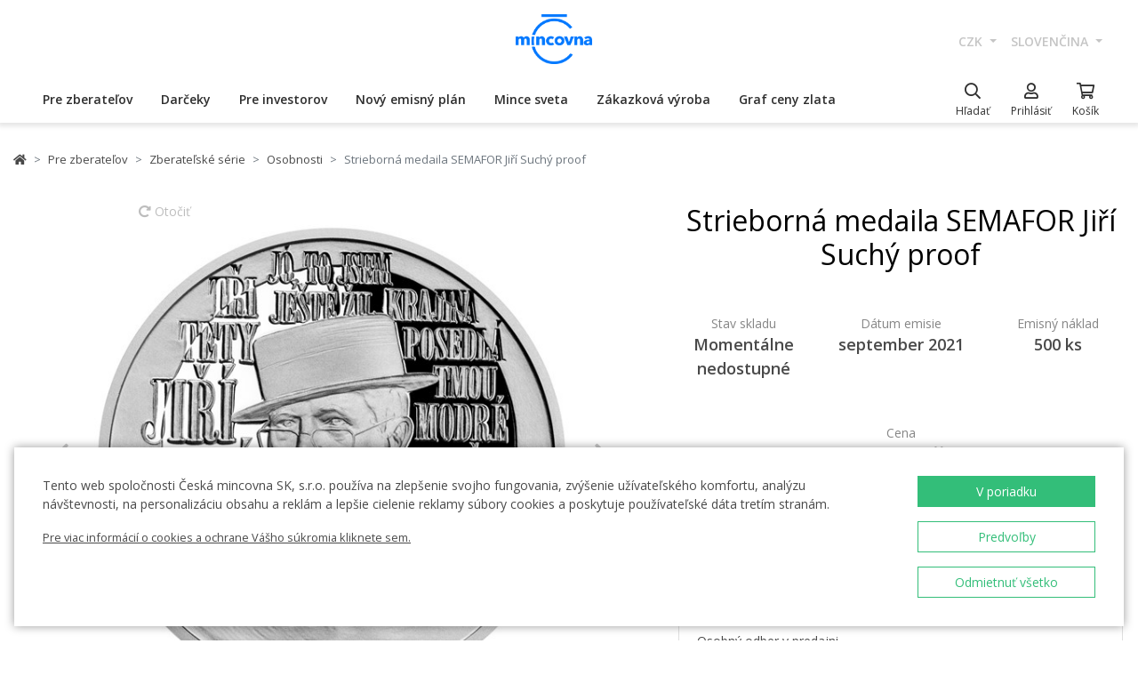

--- FILE ---
content_type: application/javascript
request_url: https://sdp-api.lnd.bz/versions/v3/interactions-cmi.js
body_size: 52211
content:
!function(){"use strict";var t,n,r,e,o={1516:function(t,n,r){r.d(n,{q:function(){return e}});var e=function(){for(var t=arguments.length,n=Array(t),r=0;r<t;r++)n[r]=arguments[r];return 1===n.length?n[0]:n.reduce(function(t,n){return function(){return t(n.apply(void 0,arguments))}})}},7397:function(t,n,r){r.d(n,{w:function(){return e}});var e=function(t){return function(n){return Object.prototype.hasOwnProperty.call(t,n)}}},9979:function(t,n,r){r.d(n,{k:function(){return e}});var e=function(t){return"[object Array]"===Object.prototype.toString.call(t)}},3788:function(t,n,r){r.d(n,{$:function(){return e}});var e=function(t){return void 0!==t}},8112:function(t,n,r){r.d(n,{F:function(){return o}});var e=r(9979),o=function(t){return(0,e.k)(t)&&t.length>0}},4569:function(t,n,r){r.d(n,{m:function(){return e}});var e=function(t){return"function"==typeof t}},592:function(t,n,r){function e(t){return(e="function"==typeof Symbol&&"symbol"==typeof Symbol.iterator?function(t){return typeof t}:function(t){return t&&"function"==typeof Symbol&&t.constructor===Symbol&&t!==Symbol.prototype?"symbol":typeof t})(t)}r.d(n,{P:function(){return o}});var o=function(t){return"object"===e(t)&&null!==t}},1567:function(t,n,r){r.d(n,{H:function(){return e}});var e=function(t){return"string"==typeof t}},8426:function(t,n,r){r.d(n,{Y:function(){return o}});var e=r(7397),o=function(t){var n=[],r=(0,e.w)(t);for(var o in t)r(o)&&n.push(o);return n}},7422:function(t,n,r){r.d(n,{T:function(){return o}});var e=r(7397),o=function(t){var n=[],r=(0,e.w)(t);for(var o in t)r(o)&&n.push(t[o]);return n}},6911:function(t,n,r){r.d(n,{q:function(){return e}});var e=function(t){return t?Array.prototype.slice.call(t):[]}},7568:function(t,n,r){r.d(n,{Z:function(){return e}});var e=function(t){var n=[];for(var r in t)n.push([r,t[r]]);return n}},4495:function(t,n,r){r.d(n,{A7:function(){return e},BP:function(){return o},HM:function(){return i}});var e="w",o="wReady",i=function(){return window[window.SAnalyticsObject||"sa"]}},6663:function(t,n,r){var e=r(9979),o=r(4569),i=function(t){for(var n=[],r=0;r<t.length;r++)n.push(t[r]);return n},u=/^(c|s|id|t)(\$)?:(.+)$/,a="[object ",c=["".concat(a,"HTMLCollection]"),"".concat(a,"NodeList]")],l=function(t){return -1!==c.indexOf(Object.prototype.toString.call(t))},f="getElement",d="".concat(f,"ById"),s="".concat(f,"sByClassName"),v="".concat(f,"sByTagName"),p="querySelector",y="".concat(p,"All");n.Z=function(t,n){var r=n||document,a=(0,e.k)(t),c=a?t[0]:t,f=0;do{var m=void 0,h=(0,e.k)(r)||l(r),g=0,b=h?r[0]:r;do{if(!b)continue;var S=void 0,E=void 0,A=void 0;if((0,o.m)(c))l(E=c(b))&&(E=i(E)),A=S=!(0,e.k)(E);else{var I=u.exec(c);if(null==c||!I)continue;var T=I[1],O=I[3];S="$"===I[2];var w=void 0;switch(T){case"id":w=d,A=!0;break;case"c":w=s;break;case"t":w=v;break;case"s":w=S?p:y,A=S}E=b[w](O)}if(A?E:E.length){if(S){var C=A?E:E[0];E=h?[C]:C}else E=A?[E]:i(E);m=m?m.concat(E):E}b=h?r[++g]:null}while(h&&g<r.length);r=m,c=t[++f]}while(a&&f<t.length&&r);return r}},5903:function(t,n,r){r.d(n,{rC:function(){return tw},eO:function(){return tA},SC:function(){return tP},Pz:function(){return tO},Eu:function(){return F},gL:function(){return tC},rB:function(){return tT},PJ:function(){return a}});var e,o=r(313),i=r(4048),u=r(4933),a={EVENT:"EVENT",APPEARANCE:"APPEARANCE",CLICK:"CLICK",VIEWPORT:"VIEWPORT",IN_DOM:"IN_DOM"},c=Math.random().toString(36).slice(2),l="__zo$".concat(c,"$"),f="__zd$".concat(c,"$"),d="__zck$".concat(c,"$"),s="__zid$".concat(c,"$"),v="__zft$".concat(c,"$"),p="inth",y=r(9979),m=function(t,n){null!=n&&((0,y.k)(n)?(0,i.Z)(t,n):t(n))},h=r(1554),g=function(t,n){var r=!1,e=!1;return function(){for(var o=this,i=arguments.length,u=Array(i),a=0;a<i;a++)u[a]=arguments[a];r?e=!0:(t.apply(this,u),r=!0,e=!1,setTimeout(function(){e&&t.apply(o,u),r=!1,e=!1},n))}},b=r(3537),S=r(8112),E=r(4569),A=r(9966),I=r(7282),T=r(2909),O=r(4233),w=r(3428);function C(t,n){return(C=Object.setPrototypeOf?Object.setPrototypeOf.bind():function(t,n){return t.__proto__=n,t})(t,n)}function P(){try{var t=!Boolean.prototype.valueOf.call(Reflect.construct(Boolean,[],function(){}))}catch(t){}return(P=function(){return!!t})()}function _(t,n){(null==n||n>t.length)&&(n=t.length);for(var r=0,e=Array(n);r<n;r++)e[r]=t[r];return e}var N="undefined"!=typeof window&&window.IntersectionObserver&&window.IntersectionObserverEntry;!N||"isIntersecting"in window.IntersectionObserverEntry.prototype||Object.defineProperty(window.IntersectionObserverEntry.prototype,"isIntersecting",{get:function(){return this.intersectionRatio>0}});var R=function(t){return t.width*t.height},L=[0],Z=function(){var t=arguments.length>0&&void 0!==arguments[0]?arguments[0]:L,n=t;(0,y.k)(n)||(n=[n]),n=n.sort();var r=[];return(0,i.Z)(function(t,e){"number"!=typeof t||isNaN(t)||t===n[e-1]||r.push((0,b.eF)(t))},n),r.length?r:L},D=function(t,n,r){var e=t&&t.isIntersecting?t.intersectionRatio||0:-1,o=n.isIntersecting?n.intersectionRatio||0:-1;if(e!==o)for(var i=0;i<r.length;i++){var u=r[i];if(u===e||u===o||u<e!=u<o)return!0}},x=function(t){var n=(0,b.L6)(t),r=(0,b.S5)(t,n),e=0;if(r){var o=R(r),i=R(n);e=o&&i?Number((o/i).toFixed(4)):0}return{intersectionRatio:e,isIntersecting:!!r,intersectionRect:r||(0,b.DV)(),boundingClientRect:n,target:t}},j=N?function(){for(var t=arguments.length,n=Array(t),r=0;r<t;r++)n[r]=arguments[r];return function(t,n,r){if(P())return Reflect.construct.apply(null,arguments);var e=[null];e.push.apply(e,n);var o=new(t.bind.apply(t,e));return r&&C(o,r.prototype),o}(IntersectionObserver,n)}:function(t){var n=arguments.length>1&&void 0!==arguments[1]?arguments[1]:{},r=n.delay,e=void 0===r?1e3:r,o=Z(n.threshold),u=[],a=function(){var n=[];(0,i.Z)(function(t){var r=function(t){if(Array.isArray(t))return t}(t)||function(t,n){var r=null==t?null:"undefined"!=typeof Symbol&&t[Symbol.iterator]||t["@@iterator"];if(null!=r){var e,o,i,u,a=[],c=!0,l=!1;try{i=(r=r.call(t)).next,!1;for(;!(c=(e=i.call(r)).done)&&(a.push(e.value),a.length!==n);c=!0);}catch(t){l=!0,o=t}finally{try{if(!c&&null!=r.return&&(u=r.return(),Object(u)!==u))return}finally{if(l)throw o}}return a}}(t,2)||function(t,n){if(t){if("string"==typeof t)return _(t,2);var r=({}).toString.call(t).slice(8,-1);return"Object"===r&&t.constructor&&(r=t.constructor.name),"Map"===r||"Set"===r?Array.from(t):"Arguments"===r||/^(?:Ui|I)nt(?:8|16|32)(?:Clamped)?Array$/.test(r)?_(t,n):void 0}}(t,2)||function(){throw TypeError("160xdeda06064d")}(),e=r[0],i=r[1],u=t[1]=x(e);i?D(i,u,o)&&n.push(u):n.push(u)},u),n.length&&(0,b.Os)(function(){return t(n)})},c=function(){setInterval(function(){a()},e)};return{observe:function(t){t&&(u.push([t]),c(),a())},disconnect:function(){clearInterval(null)}}},k=function(){return window.MutationObserver||window.WebKitMutationObserver},U=["debounceInterval"];function G(){return(G=Object.assign?Object.assign.bind():function(t){for(var n=1;n<arguments.length;n++){var r=arguments[n];for(var e in r)({}).hasOwnProperty.call(r,e)&&(t[e]=r[e])}return t}).apply(null,arguments)}var M=k(),F=function(t,n){var r=arguments.length>2&&void 0!==arguments[2]?arguments[2]:{},e=r.debounceInterval,o=void 0===e?500:e,u=function(t,n){if(null==t)return{};var r={};for(var e in t)if(({}).hasOwnProperty.call(t,e)){if(-1!==n.indexOf(e))continue;r[e]=t[e]}return r}(r,U),a=o?(0,h.Z)(n,o):n;if(M){var c=G({childList:!0,subtree:!0,attributes:!0},u);new M(a).observe(t,c)}else{var l=!1;(0,i.Z)(function(n){return(0,b.Oo)(n,function(){l||(l=!0,(0,b.Os)(function(){l=!1,a()}))},t)},["DOMNodeInserted","DOMAttrModified"])}};function H(t){return(H="function"==typeof Symbol&&"symbol"==typeof Symbol.iterator?function(t){return typeof t}:function(t){return t&&"function"==typeof Symbol&&t.constructor===Symbol&&t!==Symbol.prototype?"symbol":typeof t})(t)}function V(t,n,r){var e;return(e=function(t,n){if("object"!=H(t)||!t)return t;var r=t[Symbol.toPrimitive];if(void 0!==r){var e=r.call(t,n||"default");if("object"!=H(e))return e;throw TypeError("160x923c6b27b8")}return("string"===n?String:Number)(t)}(n,"string"),(n="symbol"==H(e)?e:e+"")in t)?Object.defineProperty(t,n,{value:r,enumerable:!0,configurable:!0,writable:!0}):t[n]=r,t}var X=function(t,n){return n?function(r,e){var o=[],u=o.push.bind(o);if((0,i.Z)(function(t){n(u,t)},e),(0,S.F)(o)){for(var a=arguments.length,c=Array(a>2?a-2:0),l=2;l<a;l++)c[l-2]=arguments[l];t.apply(void 0,[r,o].concat(c))}}:t},$=function(t,n,r){var e=Math.random();(0,T.VF)({type:T.zW.interactionsDom.APPEARANCE_RESULTS,payload:{elements:r,t:e}}),t(function(t){return(0,T.VF)({type:T.zW.interactionsDom.APPEARANCE_ACTION,payload:{emitted:t,t:e}}),n(t)},r)},B=function(t,n,r,e){var o=arguments.length>4&&void 0!==arguments[4]?arguments[4]:{};if((0,S.F)(r)){var u=o.action,a=o.mutationOptions,c=function(n){$(u,t,[V({},"el",n)])};(0,i.Z)(function(t){F(t,function(){return c(t)},a),c(t)},r)}},z=function(t,n,r,e,o){if((0,S.F)(r)){var i=o.action,u=o.resultTransformer,a=o.getElementData,c=(0,w.Z)(function(t){return V(V({},"el",t),"d",a(t))},r),l=X(i,u);(0,S.F)(c)&&$(l,t,c)}},K=function(t,n,r,e,o){var u,a=o.action,c=o.generateElementId,l=o.getElementData,f=o.getElementId,d=o.isElementFirstlyInThreshold,s=o.updateElementData,v=o.minimalTimeInViewport,y=void 0===v?500:v,m=o.resultTransformer,h=(o.selectRoot,o.setElementIsFirstlyInThreshold),g=o.shouldAlwaysScrapeData,E=o.threshold,A=o.trackVisibility,I=void 0===A||A,T=o.rootMargin,w=X(a,m),C=(0,O.ZP)(),P=function(n){return $(w,t,((0,i.Z)(function(t){var n=t.el;t[p]&&!d(n)&&(null==h||h(n,!0),t.fa=!0)},n),n))},_=function(t){if(C.size()){var n=Date.now(),r=[];C.forEach(function(e,o){var i=e.result,u=e.readyTime,a=i.ir;I&&0===a.width&&0===a.height?C.remove(o):(t||u<=n)&&(C.remove(o),r.push(i))}),(0,S.F)(r)&&P(r)}},N=function(t){if(!y)return P(t);var n=Date.now()+y;(0,i.Z)(function(t){var r=t.id,e=t[p];C.has(r)?e||C.remove(r):e&&C.set(r,{id:r,result:t,readyTime:n})},t),C.size()&&(0,b.gI)(_,{timeout:y})},R=function(t,n){var r,e=[0,1];return E&&(r=(0,b.eF)(E),e.splice(1,0,r)),j(function(e){var o=[];(0,i.Z)(function(n){var e=n.isIntersecting,i=n.intersectionRatio,u=n.isVisible,a=n.intersectionRect,d=n.target,v=e&&i<=1&&i>=(r||0);null==f(d)&&c(d);var y=!1;void 0!==u?y=n.isVisible:I&&n.isIntersecting&&(y=(0,b.Jv)(d,a)),t&&v&&s(d);var m=V(V(V(V(V(V(V({},"el",d),"id",f(d)),"d",l(d)),"r",i),"iv",y),p,v),"ir",a);o.push(m)},e),(0,S.F)(o)&&N(o),null==n||n()},{trackVisibility:I,delay:250,threshold:e,rootMargin:T})},L=function(){n.observer||(n.observer=R(g),n.observers.push(n.observer)),(0,i.Z)(n.observer.observe.bind(n.observer),r)};(0,S.F)(r)&&(n.observer?L():(0,b.Os)(L)),(0,S.F)(e)&&(u=R(!1,function(){return u.disconnect()}),(0,i.Z)(function(t){return u.observe(t)},e),n.observers.push(u))},q=r(6663);function W(){return(W=Object.assign?Object.assign.bind():function(t){for(var n=1;n<arguments.length;n++){var r=arguments[n];for(var e in r)({}).hasOwnProperty.call(r,e)&&(t[e]=r[e])}return t}).apply(null,arguments)}var Y=k(),J=function(){(0,i.Z)(function(t){return t()},e)},Q=function(t){var n=arguments.length>1&&void 0!==arguments[1]?arguments[1]:{};if(!e){e=[];var r=function(){var t=document.body;if(!t)return void(0,b.Os)(r);if(Y)new Y(J).observe(t,W({childList:!0,subtree:!0,attributes:!0,attributeFilter:["class","data-z-search-item"]},n));else{var e=!1;(0,i.Z)(function(n){return(0,b.Oo)(n,function(){e||(e=!0,(0,b.Os)(function(){e=!1,J()}))},t)},["DOMNodeInserted","DOMAttrModified"])}};r()}return e.push(t),function(){if(e){var n=e.indexOf(t);-1!==n&&e.splice(n,1)}}};function tt(){return(tt=Object.assign?Object.assign.bind():function(t){for(var n=1;n<arguments.length;n++){var r=arguments[n];for(var e in r)({}).hasOwnProperty.call(r,e)&&(t[e]=r[e])}return t}).apply(null,arguments)}var tn=a.IN_DOM,tr=a.VIEWPORT,te=function(t){var n=arguments.length>1&&void 0!==arguments[1]?arguments[1]:150,r=arguments.length>2&&void 0!==arguments[2]?arguments[2]:500;return(0,h.Z)(function(){t()},n,!1,r)},to=function(t){var n=t.id,r=t.getDataFromElements,e=t.getCacheKey,o=v+n,i=f+n,u=d+n,a=s+n,c=l+n,p=function(t){if(r){var o,i=(o=function(){return r(t)},(0,I.Z)(function(t){return(0,A.H)("3_1",t)},o))();if(t[f+n]=i,e){var a=e(t,i);a&&(t[u]=window.btoa(encodeURIComponent(a)))}}};return{clearElementData:function(t){delete t[a],delete t[c],delete t[u],delete t[i],delete t[i],delete t[c],delete t[o]},isElementStale:function(t){var n=t[u];return null!=n&&(p(t),t[u]!==n)},isElementObserved:function(t){return t[c]},updateElementData:p,getElementCacheKey:function(t){return t[u]},getElementData:function(t){return t[i]},setElementData:function(t,n){return t[i]=n},setElementIsObserved:function(t,n){return t[c]=n},isElementFirstlyInThreshold:function(t){return t[o]},getElementId:function(t){return t[a]},generateElementId:function(t){return t[a]=Math.random().toString(36).slice(2)},setElementIsFirstlyInThreshold:function(t,n){return t[o]=n}}},ti=function(t,n,r){var e=[],o=r.debounceAppearanceChecks,u=void 0===o||o,a=r.throttleAppearanceChecks,c={throttleAppearanceChecks:void 0!==a&&a,domMutationOptions:r.domMutationOptions};return(0,i.Z)(function(n){var r=tt(tt(tt({},c),n),to(n)),o=r.type,i=r.queryStrategy,a=r.appearanceType,l=r.selectRoot,f=r.isElementObserved,d=r.updateElementData,s=r.setElementIsFirstlyInThreshold,v=r.isElementStale,p=r.setElementIsObserved,y=r.selectCondition,h=r.domMutationOptions,S=r.throttleAppearanceChecks,A=r.route,I=r.shouldGatherViewportData;null==I&&(o===tr&&(I=!0),o===tn&&(I=!1));var T={observer:null,observers:e},O=function(){if(!A||(0,b.Ri)(A,window)){var n=null==y?void 0:y.test;if(!(0,E.m)(n)||n()){var e=(0,q.Z)(l),o=[],i=[];m(function(t){f(t)?v(t)&&(s(t,!1),i.push(t)):(d(t),o.push(t),p(t,!0))},e),(I||"crossViewportThreshold"===a?K:"domMutation"===a?B:z)(t,T,o,i,r)}}},w=u?te(O):S?g(O,50):O;w(),"domMutation"===(void 0===i?"domMutation":i)&&Q(w,h)},n),function(){(0,S.F)(e)&&(0,i.Z)(function(t){return t.disconnect()},e)}},tu=r(8706),ta=0,tc=function(t){if((0,E.m)(t))return t.__key||(t.__key=ta++),t.__key},tl=function(t){return t&&t!==window.self&&t.nodeType===Node.ELEMENT_NODE},tf=function(t,n,r){if(r.targetLink||(r.targetLink=(0,b.bn)(n)),r.targetLink){var e=r.targetLink.getAttribute("href");if(null!=e){var o=!t.routeMatch||(0,b.Ri)(t.routeMatch,e);if(o)return{targetLink:r.targetLink,href:e,match:o}}}},td=function(t,n,r){var e=t.tagName;"string"==typeof e&&(e=[e]),e=e.map(function(t){return(t||"").toUpperCase()});var o="p_".concat(e.sort().join(","),"}");r[o]||(r[o]=(0,b.oU)(n,e));var i=r[o];if(i)return{targetParent:i}},ts=function(t){var n=arguments.length>1&&void 0!==arguments[1]?arguments[1]:"eventFilters",r=arguments.length>2&&void 0!==arguments[2]?arguments[2]:"eventFilterId";return function(e,o){var i=arguments.length>2&&void 0!==arguments[2]?arguments[2]:{},u=i[n],a=void 0===u?{}:u,c=i.enableAsyncActions;return(0,b.Oo)(t,function(t){for(var n,i=t.target,u={},l=0,f=o.length;l<f;l++)if(0!==(n=function(){var n=o[l],f=n[r],d=n.action,s=n.matchRoot,v=n.matchTarget,p=n.matchEvent,y={},m=tl(i);if(s){var h="r:".concat(s);if(void 0===u[h]&&(u[h]=m?(0,tu.Z)(i,s):null),!u[h])return 0;y.matchedRoot=u[h]}if(v){if("string"==typeof v)g=v;else{var g,S,I=v.selector,O=v.test;g=I,S=O}var w="r:".concat(s,";t:").concat(g,"ts:").concat(S?tc(S):"");if(void 0===u[w]&&(u[w]=m?(0,tu.Z)(i,g):null,(0,E.m)(S))){var C=S({matchedTarget:u[w],matchedRoot:y.matchedRoot,target:i},t);C&&!tl(C)&&(C=i),u[w]=C,C||delete u[w]}var P=u[w];if(!P)return 0;y.matchedTarget=P}if(p&&!p(t))return 0;if(f){var _,N=a[f];if(!N)return{v:!1};switch(N.type){case"linkCheck":_=tf(N,i,u);break;case"parentCheck":_=td(N,i,u)}if(!_)return 0;y[f]=_}var R=function(){try{d(function(t){(0,T.VF)({type:"@@interactions-dom/UPDATE_ELEMENT_DATA",payload:{element:null==y?void 0:y.matchedRoot,data:null==t?void 0:t.payload}}),e(t)},i,y)}catch(t){(0,A.H)("3_2",t)}};c?(0,b.Os)(R):R()}())&&n)return n.v},window,!0)}};function tv(){return(tv=Object.assign?Object.assign.bind():function(t){for(var n=1;n<arguments.length;n++){var r=arguments[n];for(var e in r)({}).hasOwnProperty.call(r,e)&&(t[e]=r[e])}return t}).apply(null,arguments)}function tp(t){return function(t){if(Array.isArray(t))return ty(t)}(t)||function(t){if("undefined"!=typeof Symbol&&null!=t[Symbol.iterator]||null!=t["@@iterator"])return Array.from(t)}(t)||function(t,n){if(t){if("string"==typeof t)return ty(t,void 0);var r=({}).toString.call(t).slice(8,-1);return"Object"===r&&t.constructor&&(r=t.constructor.name),"Map"===r||"Set"===r?Array.from(t):"Arguments"===r||/^(?:Ui|I)nt(?:8|16|32)(?:Clamped)?Array$/.test(r)?ty(t,n):void 0}}(t)||function(){throw TypeError("160x4b4d3f59c6")}()}function ty(t,n){(null==n||n>t.length)&&(n=t.length);for(var r=0,e=Array(n);r<n;r++)e[r]=t[r];return e}var tm=a.APPEARANCE,th=a.IN_DOM,tg=a.EVENT,tb=a.CLICK,tS=a.VIEWPORT,tE=function(t,n,r){var e=r.getScrapersForPathName(tb);e&&t.cleanupCallbacks.push(ts("click","clickFilters","clickFilterId")(n,e,r));var a=r.getScrapersForPathName(tg);if(a){var c=(0,u.Z)(function(t){return t.eventType},a);(0,i.Z)(function(e){e.length&&e[0].eventType&&t.cleanupCallbacks.push(ts(e[0].eventType)(n,e,r))},c)}var l=r.getScrapersForPathName(tm),f=r.getScrapersForPathName(th),d=r.getScrapersForPathName(tS);(d||f||l)&&t.cleanupCallbacks.push(ti(n,(0,o.Z)(Boolean,[].concat(tp(d||[]),tp(f||[]),tp(l||[]))),r))},tA=function(){var t=arguments.length>0&&void 0!==arguments[0]?arguments[0]:{},n=t.clickFilters,r=t.eventFilters,e=t.enableAsyncActions,o=t.throttleAppearanceChecks,u=t.debounceAppearanceChecks,a=t.domMutationOptions,c={cleanupCallbacks:[]};return{create:function(t,n,r){r()},run:function(t,i){tE(c,t,tv(tv({},i),{},{enableAsyncActions:e,throttleAppearanceChecks:o,debounceAppearanceChecks:u,clickFilters:n,eventFilters:r,domMutationOptions:a}))},destroy:function(){(0,i.Z)(function(t){return t&&t()},c.cleanupCallbacks)}}},tI=function(t){return t.$id},tT=function(t){var n=t.getId,r=void 0===n?tI:n,e={};return function(t,n){var o=n.fa,i=n.d;if(null!=i){var u=r(i);if(u){if(e[u])return;e[u]=1}o&&t(i)}}},tO=function(t,n){var r=n.fa,e=n.d;null!=e&&r&&t(e)},tw=function(t,n){var r=n.d;null!=r&&t(r)},tC=function(t,n){var r=n.d,e=n.id,o=n.fa,i=n[p],u=n.el,a=n.r;t({data:r,elementId:e,isFirstAppearance:o,isInThreshold:i,target:u,isVisible:n.iv,intersectionRatio:a})},tP=tC},1215:function(t,n,r){r.d(n,{hz:function(){return rZ},$8:function(){return r0},n_:function(){return rD},Kx:function(){return rL},vq:function(){return r7},y7:function(){return rk},NW:function(){return r_}});var e,o,i,u=r(4048),a="ABCDEFGHIJKLMNOPQRSTUVWXYZabcdefghijklmnopqrstuvwxyz0123456789",c=function(t){for(var n=Array(t),r=a.length,e=0;e<t;e++)n[e]=a[Math.floor(Math.random()*r)];return n.join("")},l=r(8426),f=r(2274),d=r(7486),s=r(6911),v=r(4569),p=r(3788),y=r(9979),m=r(1227),h=r(6703),g=r(1567),b=r(592),S=r(1377);function E(t){return(E="function"==typeof Symbol&&"symbol"==typeof Symbol.iterator?function(t){return typeof t}:function(t){return t&&"function"==typeof Symbol&&t.constructor===Symbol&&t!==Symbol.prototype?"symbol":typeof t})(t)}function A(){return(A=Object.assign?Object.assign.bind():function(t){for(var n=1;n<arguments.length;n++){var r=arguments[n];for(var e in r)({}).hasOwnProperty.call(r,e)&&(t[e]=r[e])}return t}).apply(null,arguments)}function I(t,n,r){var e;return(e=function(t,n){if("object"!=E(t)||!t)return t;var r=t[Symbol.toPrimitive];if(void 0!==r){var e=r.call(t,n||"default");if("object"!=E(e))return e;throw TypeError("160x2874f35d96")}return("string"===n?String:Number)(t)}(n,"string"),(n="symbol"==E(e)?e:e+"")in t)?Object.defineProperty(t,n,{value:r,enumerable:!0,configurable:!0,writable:!0}):t[n]=r,t}var T=function(t,n,r){var e=t||null;if((0,y.k)(r)){e=e||{};var o=(0,v.m)(n)?n(r):n;if((0,y.k)(o))for(var i=0,u=Math.min(r.length,o.length+1);i<u;++i){var a=r[i];if((0,b.P)(a)){var c=/^&(.+?)$/g.exec(o[i]),l=/^(.+?)\[]$/g.exec(o[i]),f=a;c&&(f=I({},c[1],a)),l&&(0,y.k)(a)&&(f=I({},l[1],a)),e=A(A({},e),f)}else(0,p.$)(o[i])&&(e[o[i]]=a)}}return e};function O(t){return(O="function"==typeof Symbol&&"symbol"==typeof Symbol.iterator?function(t){return typeof t}:function(t){return t&&"function"==typeof Symbol&&t.constructor===Symbol&&t!==Symbol.prototype?"symbol":typeof t})(t)}function w(){return(w=Object.assign?Object.assign.bind():function(t){for(var n=1;n<arguments.length;n++){var r=arguments[n];for(var e in r)({}).hasOwnProperty.call(r,e)&&(t[e]=r[e])}return t}).apply(null,arguments)}function C(t,n,r){var e;return(e=function(t,n){if("object"!=O(t)||!t)return t;var r=t[Symbol.toPrimitive];if(void 0!==r){var e=r.call(t,n||"default");if("object"!=O(e))return e;throw TypeError("160x826aeb93ff")}return("string"===n?String:Number)(t)}(n,"string"),(n="symbol"==O(e)?e:e+"")in t)?Object.defineProperty(t,n,{value:r,enumerable:!0,configurable:!0,writable:!0}):t[n]=r,t}function P(t,n){return function(t){if(Array.isArray(t))return t}(t)||function(t,n){var r=null==t?null:"undefined"!=typeof Symbol&&t[Symbol.iterator]||t["@@iterator"];if(null!=r){var e,o,i,u,a=[],c=!0,l=!1;try{if(i=(r=r.call(t)).next,0===n){if(Object(r)!==r)return;c=!1}else for(;!(c=(e=i.call(r)).done)&&(a.push(e.value),a.length!==n);c=!0);}catch(t){l=!0,o=t}finally{try{if(!c&&null!=r.return&&(u=r.return(),Object(u)!==u))return}finally{if(l)throw o}}return a}}(t,n)||function(t,n){if(t){if("string"==typeof t)return _(t,n);var r=({}).toString.call(t).slice(8,-1);return"Object"===r&&t.constructor&&(r=t.constructor.name),"Map"===r||"Set"===r?Array.from(t):"Arguments"===r||/^(?:Ui|I)nt(?:8|16|32)(?:Clamped)?Array$/.test(r)?_(t,n):void 0}}(t,n)||function(){throw TypeError("160x25a5cea52d")}()}function _(t,n){(null==n||n>t.length)&&(n=t.length);for(var r=0,e=Array(n);r<n;r++)e[r]=t[r];return e}var N=S.k.DEFAULT_TRACKER_NAME,R="execute",L="create",Z="remove",D="provide",x="require",j="requireNow",k="unrequire",U="send",G="tracker",M="global",F=C(C(C(C(C(C(C(C(C({},R,{scope:M,schema:["fn"]}),L,{scope:M,schema:["token","name"],defaults:{name:N}}),Z,{scope:M,schema:["token"]}),D,{scope:M,schema:["pluginId","definition"]}),x,{schema:["pluginId"]}),j,{schema:["pluginId"],priority:1}),k,{schema:["pluginId"]}),U,{}),"set",{schema:function(t){var n=P(t,2),r=n[0],e=n[1];return["key","".concat((0,g.H)(r)&&(0,b.P)(e)?"&":"","value")]}}),H=(e=function(t,n){return w({scope:G},!n&&(0,h.Z)(F,t)?F[t]:{})},o={},function(){for(var t=arguments.length,n=Array(t),r=0;r<t;r++)n[r]=arguments[r];var i=n.join("-");return o.hasOwnProperty(i)?o[i]:o[i]=e.apply(void 0,n)}),V=function(t){var n=t.command,r=t.enqueuedTime,e=t.args,o=t.trackerName,i=t.plugin,u=H(n,i),a=u.priority,c=u.scope,l=u.schema;return{args:e,command:n,priority:a,options:T(u.defaults,l,e),scope:c,plugin:i,enqueuedTime:r,trackerName:c===G?o||N:null}},X=function(t,n,r){var e=/^(([0-9a-z-_]+)\.)?(([0-9a-z-_]+):)?([0-9a-z-_]+)?$/i.exec(t);if(e){var o=P(e,6),i=o[2],u=o[4];return V({command:o[5],args:n,enqueuedTime:r,trackerName:i,plugin:u})}},$=function(t,n,r){return(0,v.m)(t)?X(R,[t],r):(0,g.H)(t)?X(t,n,r):null},B=r(7941),z=r(1776),K=r(1368),q=function(){try{document.cookie="cookietest=1";var t=-1!==document.cookie.indexOf("cookietest=");return document.cookie="cookietest=1; expires=Thu, 01-Jan-1970 00:00:01 GMT",t}catch(t){return!1}},W=function(){if(!window.location)return"";var t=window.location,n=t.protocol,r=t.hostname,e=t.port;return t.origin||"".concat(n,"//").concat(r).concat(e?":".concat(e):"")},Y=r(1414);function J(t){return(J="function"==typeof Symbol&&"symbol"==typeof Symbol.iterator?function(t){return typeof t}:function(t){return t&&"function"==typeof Symbol&&t.constructor===Symbol&&t!==Symbol.prototype?"symbol":typeof t})(t)}function Q(t,n,r){var e;return(e=function(t,n){if("object"!=J(t)||!t)return t;var r=t[Symbol.toPrimitive];if(void 0!==r){var e=r.call(t,n||"default");if("object"!=J(e))return e;throw TypeError("160x0363684b54")}return("string"===n?String:Number)(t)}(n,"string"),(n="symbol"==J(e)?e:e+"")in t)?Object.defineProperty(t,n,{value:r,enumerable:!0,configurable:!0,writable:!0}):t[n]=r,t}var tt=Y.X.URL,tn=Y.X.SCREEN_SIZE_WIDTH,tr=Y.X.SCREEN_SIZE_HEIGHT,te=Y.X.AVAILABLE_SCREEN_SIZE_WIDTH,to=Y.X.AVAILABLE_SCREEN_SIZE_HEIGHT,ti=Y.X.AVAILABLE_SCREEN_SIZE_LEFT,tu=Y.X.AVAILABLE_SCREEN_SIZE_TOP,ta=Y.X.VIEWPORT_SIZE_WIDTH,tc=Y.X.VIEWPORT_SIZE_HEIGHT,tl=Y.X.DEVICE_PIXEL_RATIO,tf=Y.X.COLOR_DEPTH,td=Y.X.CHARACTER_SET,ts=Y.X.JAVA_ENABLED,tv=Y.X.COOKIES_ENABLED,tp=(Y.X.FLASH_VERSION,Y.X.PREFERRED_LANGUAGE),ty=Y.X.TIMEZONE,tm=Y.X.REFERRER,th=function(t){return t?"".concat(W()).concat(t.pathname||"").concat(t.search):""},tg=function(){var t=document.body,n=document.documentElement,r=t&&t.clientWidth&&t.clientHeight;return n&&n.clientWidth&&n.clientHeight&&("CSS1Compat"===document.compatMode||!r)?[n.clientWidth,n.clientHeight]:r?[t.clientWidth,t.clientHeight]:[null,null]},tb=function(){var t=tg(),n=Q(Q(Q(Q(Q(Q(Q(Q(Q(Q({},tt,th(document.location)),ta,t[0]),tc,t[1]),tl,window.devicePixelRatio),td,document.characterSet||document.charset),ts,Number(navigator&&navigator.javaEnabled&&navigator.javaEnabled())),tv,Number(q())),tp,navigator?(navigator.language||navigator.userLanguage||navigator.browserLanguage||navigator.systemLanguage||"").toLowerCase():""),ty,new Date().getTimezoneOffset()),tm,document.referrer),r=window.screen;return r&&(n[tf]=r.colorDepth,n[tn]=r.width,n[tr]=r.height,n[te]=r.availWidth,n[to]=r.availHeight,n[ti]=r.availLeft,n[tu]=r.availTop),n},tS=r(8626),tE=["path","location"];function tA(t,n){return function(t){if(Array.isArray(t))return t}(t)||function(t,n){var r=null==t?null:"undefined"!=typeof Symbol&&t[Symbol.iterator]||t["@@iterator"];if(null!=r){var e,o,i,u,a=[],c=!0,l=!1;try{if(i=(r=r.call(t)).next,0===n){if(Object(r)!==r)return;c=!1}else for(;!(c=(e=i.call(r)).done)&&(a.push(e.value),a.length!==n);c=!0);}catch(t){l=!0,o=t}finally{try{if(!c&&null!=r.return&&(u=r.return(),Object(u)!==u))return}finally{if(l)throw o}}return a}}(t,n)||function(t,n){if(t){if("string"==typeof t)return tI(t,n);var r=({}).toString.call(t).slice(8,-1);return"Object"===r&&t.constructor&&(r=t.constructor.name),"Map"===r||"Set"===r?Array.from(t):"Arguments"===r||/^(?:Ui|I)nt(?:8|16|32)(?:Clamped)?Array$/.test(r)?tI(t,n):void 0}}(t,n)||function(){throw TypeError("160xf43b0653cd")}()}function tI(t,n){(null==n||n>t.length)&&(n=t.length);for(var r=0,e=Array(n);r<n;r++)e[r]=t[r];return e}function tT(){return(tT=Object.assign?Object.assign.bind():function(t){for(var n=1;n<arguments.length;n++){var r=arguments[n];for(var e in r)({}).hasOwnProperty.call(r,e)&&(t[e]=r[e])}return t}).apply(null,arguments)}var tO=f.Xy.URL,tw=f.Xy.TRACKER_ID,tC=f.Xy.ZOE_ID,tP=f.Xy.USER_ID,t_=f.Xy.CLIENT_ID,tN=f.Xy.PRESETS,tR=f.Xy.AUDIENCE_ID,tL=f.Xy.STORAGE,tZ=f.Xy.COOKIE_PATH,tD=f.Xy.COOKIE_DOMAIN,tx=f.Xy.COOKIE_PREFIX,tj=f.Xy.PAGE_INSTANCE;f.Xy.CONSENT_GRANTED;var tk=[{id:"identification",values:["cookies","memory","session"],defaultValue:"cookies"}],tU={pageInstance:[tj,4],token:[tw,12],zoeId:[tC,12,function(){return"".concat(f.AM,".").concat(c(8),".").concat(Math.round(Date.now()/1e3))},function(t){return(0,g.H)(t)?t:void 0}],userId:[tP,15],audienceId:[tR,15],clientId:[t_,4,null,null,function(t){return t[tC]}],presets:[tN,12],path:[tO,11,null,function(t){return/^\//.test(t)?"".concat(W()).concat(t):void 0}],location:[tO,15,null,function(t){return/^http/.test(t)?t:void 0}],storage:[tL,14,function(){return tk.reduce(function(t,n){var r=n.id,e=n.defaultValue;return t[r]=e,t},{})},function(t){var n,r=function(t,n){t.id;var r=t.values,e=t.defaultValue,o=-1!==r.indexOf(n);return o?n:e};return n=(0,g.H)(t)?function(){return t}:function(n){return null==t?void 0:t[n.id]},(0,tS.Z)(function(t,e){return t[e.id]=r(e,n(e)),t},{},tk)}],cookiePrefix:[tx,12],cookieDomain:[tD,12],cookiePath:[tZ,12]},tG=[function(t){var n=t.path,r=t.location,e=function(t,n){if(null==t)return{};var r={};for(var e in t)if(({}).hasOwnProperty.call(t,e)){if(-1!==n.indexOf(e))continue;r[e]=t[e]}return r}(t,tE);return n&&r?tT({location:r},e):t}],tM=function(t){return(0,h.Z)(tU,t)},tF=function(t){return(0,tS.Z)(function(t,n){return n(t)},t,tG)},tH=function(t){return tU[t]},tV=function(t,n,r,e){var o=tA(tH(t),4)[3];return(0,v.m)(o)?o(n,r,e):n},tX=Y.X.DIMENSION_PREFIX;function t$(t){return(t$="function"==typeof Symbol&&"symbol"==typeof Symbol.iterator?function(t){return typeof t}:function(t){return t&&"function"==typeof Symbol&&t.constructor===Symbol&&t!==Symbol.prototype?"symbol":typeof t})(t)}function tB(){return(tB=Object.assign?Object.assign.bind():function(t){for(var n=1;n<arguments.length;n++){var r=arguments[n];for(var e in r)({}).hasOwnProperty.call(r,e)&&(t[e]=r[e])}return t}).apply(null,arguments)}function tz(t,n,r){var e;return(e=function(t,n){if("object"!=t$(t)||!t)return t;var r=t[Symbol.toPrimitive];if(void 0!==r){var e=r.call(t,n||"default");if("object"!=t$(e))return e;throw TypeError("160x5dc45b697b")}return("string"===n?String:Number)(t)}(n,"string"),(n="symbol"==t$(e)?e:e+"")in t)?Object.defineProperty(t,n,{value:r,enumerable:!0,configurable:!0,writable:!0}):t[n]=r,t}var tK=K.So.SA,tq=K.So.ZOE_V3,tW=K.zU.SA_ENDPOINT,tY=K.zU.EVENT_ENDPOINT,tJ=f.Xy.PLUGIN_INSTANCE,tQ=f.Xy.TRACKER_NAME,t0=f.Xy.EVENT_TYPE,t1=f.Xy.EVENT_ACTION,t2=f.Xy.EVENT_LABEL,t6=f.Xy.EVENT_CATEGORY,t3=f.Xy.EVENT_VALUE,t8={id:"pageview",schema:["path"],send:function(t,n){var r=n.sa,e=n.tracker,o=n.fp;return{apiServer:tq,endpoint:tY,query:tz(tz({},t0,"sa"),t1,"pageview"),body:tB(tB(tB({},r),e),o)}}},t4={id:"event",schema:["eventType","eventAction","&eventValue"],send:function(t,n){var r=n.sa,e=n.tracker,o=t.options,i=o.eventType,u=o.eventAction,a=o.eventLabel,c=o.eventCategory,l=o.eventValue,f=o.dimensions,d=o.endpoint;return{apiServer:o.apiServer||tK,endpoint:d||tW,query:tz(tz({},t0,i),t1,u),body:tB(tB(tB(tz(tz(tz({},t2,a),t6,c),t3,l),(0,y.k)(f)?function(t){return t.reduce(function(t,n,r){return t["".concat(tX).concat(r+1)]=n,t},{})}:f),r),e)}}},t5=tz(tz({},t8.id,t8),t4.id,t4),t9=function(t,n){var r=n[tQ],e=(0,B.KS)(r,f.h.getState()),o={};return(0,z.Z)(function(t){var n=t[tJ];n.hits&&(o=tB(tB({},o),n.hits))},e),tB(tB({},o),t5)},t7={ZOE_API_URL:"https://api.zoe-ai.eu",SDP_API_URL:"https://api.zoe-ai.eu",SA_VERSION:"e927a2453e4323f00e44"},nt=function(t){var n;return(null==(n=window.SARuntime)?void 0:n[t])!=null?window.SARuntime[t]:t7[t]},nn=r(2909),nr=nn.zW.core,ne=[r(391).t,{id:"devTools",definition:function(t){var n=t.trackerName,r=function(t,r){r.trackerName=n,(0,nn.VF)({type:t,payload:r})};return{onTrackerCreated:function(t){r(nr.TRACKER_CREATED,{tracker:t})},onTrackerSet:function(t,n,e,o){var i=o.tracker;r(nr.TRACKER_ON_SET,{protocolName:t,newValue:n,tracker:i})}}}}],no=function(){ne.forEach(function(t){var n=t.id,r=t.definition;(0,f.GO)(n,r)})},ni=function(t){ne.forEach(function(n){var r=n.id,e=n.settings;(0,f.Ll)(t,r,e)})};function nu(t){return(nu="function"==typeof Symbol&&"symbol"==typeof Symbol.iterator?function(t){return typeof t}:function(t){return t&&"function"==typeof Symbol&&t.constructor===Symbol&&t!==Symbol.prototype?"symbol":typeof t})(t)}var na=["pluginId"];function nc(){return(nc=Object.assign?Object.assign.bind():function(t){for(var n=1;n<arguments.length;n++){var r=arguments[n];for(var e in r)({}).hasOwnProperty.call(r,e)&&(t[e]=r[e])}return t}).apply(null,arguments)}function nl(t,n){return function(t){if(Array.isArray(t))return t}(t)||function(t,n){var r=null==t?null:"undefined"!=typeof Symbol&&t[Symbol.iterator]||t["@@iterator"];if(null!=r){var e,o,i,u,a=[],c=!0,l=!1;try{if(i=(r=r.call(t)).next,0===n){if(Object(r)!==r)return;c=!1}else for(;!(c=(e=i.call(r)).done)&&(a.push(e.value),a.length!==n);c=!0);}catch(t){l=!0,o=t}finally{try{if(!c&&null!=r.return&&(u=r.return(),Object(u)!==u))return}finally{if(l)throw o}}return a}}(t,n)||nd(t,n)||function(){throw TypeError("160x189c898761")}()}function nf(t){return function(t){if(Array.isArray(t))return ns(t)}(t)||function(t){if("undefined"!=typeof Symbol&&null!=t[Symbol.iterator]||null!=t["@@iterator"])return Array.from(t)}(t)||nd(t)||function(){throw TypeError("160xca2c9d255a")}()}function nd(t,n){if(t){if("string"==typeof t)return ns(t,n);var r=({}).toString.call(t).slice(8,-1);return"Object"===r&&t.constructor&&(r=t.constructor.name),"Map"===r||"Set"===r?Array.from(t):"Arguments"===r||/^(?:Ui|I)nt(?:8|16|32)(?:Clamped)?Array$/.test(r)?ns(t,n):void 0}}function ns(t,n){(null==n||n>t.length)&&(n=t.length);for(var r=0,e=Array(n);r<n;r++)e[r]=t[r];return e}var nv=function(t,n,r,e,o){(0,z.Z)(function(t){var i=t[ng],u=t[nb],a=i[r];if((0,v.m)(a)){var c=(0,v.m)(e)?e():null;a.apply(void 0,nf(c).concat([(0,f.uH)(n,u,f.h.getState(),o)]))}},t)},np=function(t,n){var r=t.getState(),e=(0,B.KS)(n,r);return function(){for(var t=arguments.length,r=Array(t),o=0;o<t;o++)r[o]=arguments[o];return nv.apply(void 0,[e,n].concat(r))}},ny=S.k.DEFAULT_TRACKER_NAME,nm=K.So.SA,nh=K.zU.SA_ENDPOINT,ng=f.Xy.PLUGIN_INSTANCE,nb=f.Xy.PLUGIN_SETTINGS,nS=f.Xy.SEND_TIME,nE=f.Xy.TRACKER_ID,nA=f.Xy.MESSAGE_VERSION,nI=f.Xy.TRACKER_NAME,nT=function(t,n,r,e,o){if(tM(r)){var i=nl(tH(r),3),u=i[0],a=i[1],c=i[2];if((8&a)!=0){var l=tV(r,e[r],e,o);(0,p.$)(l)?t[u]=l:(0,v.m)(c)&&(n[u]=!0,t[u]=c(e,o))}}},nO=function(t,n,r,e){var o=[n,r,e];return t("onTrackerCreate",function(){return o},{modifyInitialState:function(t){t!==o[0]&&o.splice(0,1,t)}}),o[0]},nw=function(t,n,r){var e=[n,r];t("onTrackerCreated",function(){return e})},nC=function(t,n,r,e){var o=[n,r,e];t("onTrackerSet",function(){return o})},nP=function(t){var n=tF(t.options);n.tenantId;var r=n.token,e=n.name;if(!(!e||!r||(0,B.kr)(e,f.h.getState()))&&!(0,B.kk)(r,f.h.getState())){f.h.dispatch((0,B.rC)(r,e)),ni(e);var o=np(f.h,e),i=tb(),a={};(0,u.Z)(function(t){nT(i,a,t,n)},(0,l.Y)(tU)),i=nO(o,i,a,n),f.h.dispatch((0,B.Se)(r,e,i)),nw(o,i,n)}},n_=function(t){var n=t.options,r=void 0===n?{}:n,e=r.token,o=(r.tenantId,r.name),i=B.Hv.apply(void 0,(o||e?[o,e]:[ny,null]).concat([f.h.getState()]));if(i){var u=i.name,a=i.id;(0,f.le)(u),f.h.dispatch((0,B.DS)(a,u))}},nN=function(t){var n=t.options,r=n.pluginId,e=n.definition;(0,f.GO)(r,e)},nR=function(t,n){var r=t.options,e=r.pluginId,o=function(t,n){if(null==t)return{};var r={};for(var e in t)if(({}).hasOwnProperty.call(t,e)){if(-1!==n.indexOf(e))continue;r[e]=t[e]}return r}(r,na),i=n[nI];(0,f.Ll)(i,e,o)},nL=function(t,n){var r=t.options.pluginId;(0,f.je)(n[nI],r)},nZ=function(t){var n=t.options.fn;(0,v.m)(n)&&n()},nD=function(t,n){var r=t.options,e=r.key,o=r.value;if(!(0,g.H)(e))return;var i=f.h.getState(),u=n[nI],a=(0,B.kr)(u,i);if(tM(e)){var c=nl(tH(e),2),l=c[0];if((2&c[1])!=0){var d=a[l],s=tV(e,o,a);(0,p.$)(s)&&(f.h.dispatch((0,B.Uq)(n,l,s)),nC(np(f.h,u),l,s,d))}}},nx=function(t,n){var r=t9(t,n),e=["hitType"],o=T(null,e,t.args),i=o&&r[o.hitType];if(i&&(e.push.apply(e,nf((0,v.m)(i.schema)?i.schema(t.args):i.schema)),t.options=i.schema?T(i.defaults||null,e,t.args):o,(0,v.m)(i.send))){var a=t.trackerName,c=t.options;t.options=tF(c);var s=t.options,p=(0,d.pm)(f.h.getState()),y=(0,B.AV)(a,f.h.getState()),m=(0,B.qH)(a,f.h.getState()),g=(0,l.Y)(tU).filter(function(t){return(1&tA(tU[t],2)[1])==1});(0,u.Z)(function(n){if((0,h.Z)(s,n)){var r=nl(tH(n),1)[0],e=(0,B.w6)(r)?m:(0,B.ax)(r)?y:null;e&&(e[r]=tV(n,s[n],s),delete t.options[n])}},g);var b=i.send(t,{sa:p,fp:m,tracker:y});if(b){var S,E,A,I,O=Date.now(),w=b.body;(w=w||{})[nS]=O,w[nA]=nt("SA_VERSION");var C=nc(nc({apiServer:nm,endpoint:nh,next:s.hitCallback},b),{},{body:w,query:nc(nc(nc({},b.query),O),{},(E={},A=nE,I=n[nE],(S=function(t,n){if("object"!=nu(t)||!t)return t;var r=t[Symbol.toPrimitive];if(void 0!==r){var e=r.call(t,n||"default");if("object"!=nu(e))return e;throw TypeError("160xfeaff036cb")}return("string"===n?String:Number)(t)}(A,"string"),(A="symbol"==nu(S)?S:S+"")in E)?Object.defineProperty(E,A,{value:I,enumerable:!0,configurable:!0,writable:!0}):E[A]=I,E))});(0,K.WY)(C)}}};function nj(){return(nj=Object.assign?Object.assign.bind():function(t){for(var n=1;n<arguments.length;n++){var r=arguments[n];for(var e in r)({}).hasOwnProperty.call(r,e)&&(t[e]=r[e])}return t}).apply(null,arguments)}var nk=f.Xy.PLUGIN_SETTINGS,nU=f.Xy.PLUGIN_INSTANCE,nG="79s1C",nM=function(t){var n=f.h.getState(),r=t.trackerName,e=t.plugin,o=t.command,i=(0,B.P8)(r,e,n);if(i){var u=i[nU],a=i[nk],c=(0,f.uH)(r,a,n);if(!u)return nG;var l=u.commandsMeta,d=u.onCommand,s=null==l?void 0:l[t.command],p=nj({},t);if(s){var y=s.schema;p.options=T(s.defaults,y,p.args)}return(0,b.P)(d)&&(0,v.m)(d[o])?d[o](p,c):(0,v.m)(d)?d(o,p,c):nG}},nF=function(t){var n=(0,B.kr)(t.trackerName,f.h.getState());if((t.scope!==G||n)&&1)if(t.plugin&&(0,g.H)(t.plugin)){var r=nM(t,n);if(!r!==nG)return r}else switch(t.command){case L:return nP(t,n);case Z:return n_(t,n);case R:return nZ(t,n);case D:return nN(t,n);case x:case j:return nR(t,n);case k:return nL(t,n);case U:return nx(t,n);case"set":return nD(t,n)}};function nH(){return(nH=Object.assign?Object.assign.bind():function(t){for(var n=1;n<arguments.length;n++){var r=arguments[n];for(var e in r)({}).hasOwnProperty.call(r,e)&&(t[e]=r[e])}return t}).apply(null,arguments)}function nV(t,n){(null==n||n>t.length)&&(n=t.length);for(var r=0,e=Array(n);r<n;r++)e[r]=t[r];return e}var nX=function(t,n){if(tM(n)){var r,e=function(t){if(Array.isArray(t))return t}(r=tH(n))||function(t,n){var r=null==t?null:"undefined"!=typeof Symbol&&t[Symbol.iterator]||t["@@iterator"];if(null!=r){var e,o,i,u,a=[],c=!0,l=!1;try{i=(r=r.call(t)).next,!1;for(;!(c=(e=i.call(r)).done)&&(a.push(e.value),a.length!==n);c=!0);}catch(t){l=!0,o=t}finally{try{if(!c&&null!=r.return&&(u=r.return(),Object(u)!==u))return}finally{if(l)throw o}}return a}}(r,5)||function(t,n){if(t){if("string"==typeof t)return nV(t,5);var r=({}).toString.call(t).slice(8,-1);return"Object"===r&&t.constructor&&(r=t.constructor.name),"Map"===r||"Set"===r?Array.from(t):"Arguments"===r||/^(?:Ui|I)nt(?:8|16|32)(?:Clamped)?Array$/.test(r)?nV(t,n):void 0}}(r,5)||function(){throw TypeError("160xc7d097a2a1")}(),o=e[0],i=e[1],u=e[4];if((4&i)!=0){var a=f.h.getState(),c=function(t){return(0,v.m)(u)?u(t):null==t?void 0:t[o]},l=c((0,d.XX)(a));return void 0===l&&(l=c((0,B.kr)(t,a))),(0,b.P)(l)&&(l=nH({},l)),l}}},n$=r(1735);function nB(t,n){(null==n||n>t.length)&&(n=t.length);for(var r=0,e=Array(n);r<n;r++)e[r]=t[r];return e}var nz=S.k.DEFAULT_TRACKER_NAME,nK=[x,j],nq=function(t){if(t.length){var n=function(t){if(Array.isArray(t))return t}(t)||function(t){if("undefined"!=typeof Symbol&&null!=t[Symbol.iterator]||null!=t["@@iterator"])return Array.from(t)}(t)||function(t,n){if(t){if("string"==typeof t)return nB(t,void 0);var r=({}).toString.call(t).slice(8,-1);return"Object"===r&&t.constructor&&(r=t.constructor.name),"Map"===r||"Set"===r?Array.from(t):"Arguments"===r||/^(?:Ui|I)nt(?:8|16|32)(?:Clamped)?Array$/.test(r)?nB(t,n):void 0}}(t)||function(){throw TypeError("160x521856729c")}(),r=$(n[0],n.slice(1),Date.now());if(r)return r}},nW=function(t,n){return(0,m.k)(function(r){var e=r.next,o=function(){for(var t=arguments.length,n=Array(t),r=0;r<t;r++)n[r]=arguments[r];return e(n)};o.ready=!0,o.get=function(t){return nX(nz,t)},o.withTracker=function(t){var n=(0,n$.Sg)(t);return n.get=function(n){return nX(t,n)},n},(0,v.m)(t)&&t(o),(0,y.k)(n)&&n.forEach(function(){return e(s.q.apply(void 0,arguments))})})},nY=function(){var t;return(t=p.$,function(n){return(0,m.k)(function(r){var e=r.next,o=r.error;n.subscribe(function(n){t(n)&&e(n)},o)})})((function(t){return(0,m.k)(function(n){var r=n.next;t.subscribe(function(t){r(nq(t))})})}).apply(void 0,arguments))},nJ=function(){var t;return t=nY(nW.apply(void 0,arguments)),(0,m.k)(function(n){var r={},e=[];return t.subscribe(function(t){var o,i=null==t||null==(o=t.options)?void 0:o.pluginId;for(t.command===D?(r[i]=!0,n.next(t)):1===t.priority?e.unshift(t):e.push(t);e.length;){var u=e[0];if(~nK.indexOf(u.command)&&!r[u.options.pluginId])break;n.next(e.shift())}})})};function nQ(t,n){(null==n||n>t.length)&&(n=t.length);for(var r=0,e=Array(n);r<n;r++)e[r]=t[r];return e}var n0=B.MF.CREATE_TRACKER,n1=f.Xy.TRACKER_NAME,n2=function(t){var n=t.presets,r=t[n1];if((0,g.H)(r)&&(0,y.k)(n)){var e=(0,n$.Sg)(r);(0,u.Z)(function(t){var n,r=t;(0,g.H)(r)&&(r=[r]);var o=function(t){if(Array.isArray(t))return t}(n=r||[])||function(t,n){var r=null==t?null:"undefined"!=typeof Symbol&&t[Symbol.iterator]||t["@@iterator"];if(null!=r){var e,o,i,u,a=[],c=!0,l=!1;try{i=(r=r.call(t)).next,!1;for(;!(c=(e=i.call(r)).done)&&(a.push(e.value),a.length!==n);c=!0);}catch(t){l=!0,o=t}finally{try{if(!c&&null!=r.return&&(u=r.return(),Object(u)!==u))return}finally{if(l)throw o}}return a}}(n,2)||function(t,n){if(t){if("string"==typeof t)return nQ(t,2);var r=({}).toString.call(t).slice(8,-1);return"Object"===r&&t.constructor&&(r=t.constructor.name),"Map"===r||"Set"===r?Array.from(t):"Arguments"===r||/^(?:Ui|I)nt(?:8|16|32)(?:Clamped)?Array$/.test(r)?nQ(t,n):void 0}}(n,2)||function(){throw TypeError("160x5180bf4f01")}(),i=o[0],u=o[1];(0,g.H)(i)&&(null==u||(0,b.P)(u))&&e("requireNow",i,u)},n)}},n6=function(){f.uY.on(n0,function(t){n2(null==t?void 0:t.payload)})},n3=r(9966);function n8(){return(n8=Object.assign?Object.assign.bind():function(t){for(var n=1;n<arguments.length;n++){var r=arguments[n];for(var e in r)({}).hasOwnProperty.call(r,e)&&(t[e]=r[e])}return t}).apply(null,arguments)}var n4=function(t,n){var r=arguments.length>2&&void 0!==arguments[2]?arguments[2]:{};(0,n3.H)(t,n,n8(n8({},r),{},{appState:f.h.getState()}))},n5=["q","l"],n9=function(){var t=(0,n$.bB)(),n=window[t],r=n||{};return{namespace:t,bufferedCalls:r.q,startTime:r.l,placeholderObject:n,payload:function(t,n){if(null==t)return{};var r={};for(var e in t)if(({}).hasOwnProperty.call(t,e)){if(-1!==n.indexOf(e))continue;r[e]=t[e]}return r}(r,n5)}},n7=function(){var t=n9(),n=t.placeholderObject,r=(t.namespace,t.startTime),e=!0;return n?(n.ready&&(e=!1),"number"!=typeof r&&(e=!1)):e=!1,e},rt=function(t,n,r){var e=r.payload;window[t]=n,(0,u.Z)(function(n){window[t][n]=e[n]},(0,l.Y)(e))},rn=function(){var t=n9();if(n7(t)){var n=t.namespace,r=t.startTime,e=t.bufferedCalls,o=f.h.dispatch;o((0,d.S1)(n,r,c(16))),nJ(function(r){rt(n,r,t),o((0,d.rH)(Date.now())),n6(),no()},e).subscribe(function(t){nF(t)})}},rr=function(){try{rn()}catch(t){n4("6twQQ",t)}},re=r(6226),ro=["recommendationId","hitType"];function ri(t){return function(t){if(Array.isArray(t))return ru(t)}(t)||function(t){if("undefined"!=typeof Symbol&&null!=t[Symbol.iterator]||null!=t["@@iterator"])return Array.from(t)}(t)||function(t,n){if(t){if("string"==typeof t)return ru(t,void 0);var r=({}).toString.call(t).slice(8,-1);return"Object"===r&&t.constructor&&(r=t.constructor.name),"Map"===r||"Set"===r?Array.from(t):"Arguments"===r||/^(?:Ui|I)nt(?:8|16|32)(?:Clamped)?Array$/.test(r)?ru(t,n):void 0}}(t)||function(){throw TypeError("160xca3c8b8404")}()}function ru(t,n){(null==n||n>t.length)&&(n=t.length);for(var r=0,e=Array(n);r<n;r++)e[r]=t[r];return e}function ra(){return(ra=Object.assign?Object.assign.bind():function(t){for(var n=1;n<arguments.length;n++){var r=arguments[n];for(var e in r)({}).hasOwnProperty.call(r,e)&&(t[e]=r[e])}return t}).apply(null,arguments)}var rc=re.So.ZOE_V3,rl=re.zU.EVENT_ENDPOINT,rf=function(t){return!(0,y.k)(t)||!t.length},rd=function(t,n,r){return{ea:t,schema:n,send:function(n,e){var o=e.tracker,i=e.sa,u=n.options,a=u.recommendationId,c=(u.hitType,function(t,n){if(null==t)return{};var r={};for(var e in t)if(({}).hasOwnProperty.call(t,e)){if(-1!==n.indexOf(e))continue;r[e]=t[e]}return r}(u,ro));if(r(c))return{apiServer:rc,endpoint:rl,query:{ea:t,et:"dr"},body:ra(ra(ra(ra({},c),o),i),a?{recId:a}:{})}}}},rs=function(t){return t&&(t.itemId||t.itemUrl)&&null!=t.itemType},rv=function(t){return t&&t.itemId},rp=[].concat(ri(["addToCart","affiliateClick","favorite","itemClick"].map(function(t){return rd(t,["itemId"],rv)})),ri(["addToCartSearch","itemClickSearch"].map(function(t){return rd(t,["itemType","itemId"],rs)})),[rd("availableSearchResults",["items[]"],function(t){return!t.items||t.items.every(rs)}),rd("bid",["itemId","price"],function(t){return rv(t)&&null!=t.price}),rd("availableImpressions",["itemIds[]","component"],function(t){return t&&!rf(t.itemIds)}),rd("itemView",["itemId","section"],function(t){return t&&rv(t)&&null!=t.section}),rd("review",["itemId","rating"],function(t){return t&&rv(t)&&"number"==typeof t.rating}),rd("purchase",["items[]"],function(t){return t&&!rf(t.items)&&t.items.every(rv)}),rd("searchConversationExchange",["conversationId","query","answer"],function(t){return t&&null!=t.conversationId&&null!=t.query&&null!=t.answer&&(!t.recommendations||t.recommendations.every(rs))}),rd("searchConversationFeedback",["conversationId","rating","message"],function(t){return t&&null!=t.conversationId&&"number"==typeof t.rating})]).reduce(function(t,n){return t[n.ea]=n,t},{}),ry=function(){return{hits:rp}},rm=function(t){return(0,v.m)(t)&&t()},rh=r(7422),rg=r(1554),rb=r(2457),rS=r(3428),rE=r(1193),rA=r(2856),rI="ZUgzd",rT=function(t){var n=(0,rS.Z)(function(n){return(0,rE.Z)(window.history,n,function(){return t(n)})},["pushState","replaceState"]);return function(){return(0,u.Z)(function(t){return t()},n)}},rO=function(){var t,n,r=arguments.length>0&&void 0!==arguments[0]?arguments[0]:{},e=r.fireInitialEvent,o=(0,rA.Z)(),i=[],a=function(){o.emit(rI)},c=function(){n=(0,rg.Z)(a,500,!0)};c();var l=function(r){o.emit("7Dpjt",r);var e=th(window.location);t!==e&&c(),n(e),t=e},f=(0,rb.Z)("popstate",function(){return l("pop")},window);i.push(f);var d=(0,rb.Z)("pageshow",function(){return l("pageshow")},window);if(i.push(d),e&&l("synthetic"),void 0!==window.history){var s=rT(l);i.push(s)}return{emitter:o,destroy:function(){return(0,u.Z)(function(t){return t()},i)}}},rw=function(){var t=arguments.length>0&&void 0!==arguments[0]?arguments[0]:[];return function(n){if(!(0,v.m)(n))return(0,u.Z)(rm,t);t.push(n)}},rC=function(t,n){if(null!=t&&t.enabled){var r,e,o=!(null!=t&&t.disableInitialPageview),u=function(t){n("set","location",t),n("send","pageview",{location:t})},a=null==t?void 0:t.middleware,c=a?function(t){return a(t,u)}:u;if(null!=t&&t.disableHistoryTracking){o&&c(th(window.location));return}i||(i=rO(),(0,n$.HM)().h=i.emitter);var l=function(){c(th(window.location))};o&&(e=(0,rg.Z)(l,700,!0))();var f=function(){e(),e=l};return null==(r=i)||r.emitter.on(rI,f),function(){var t;null==(t=i)||t.emitter.off("ZUgzd",f)}}},rP=function(t){var n=t.pluginSettings,r=void 0===n?{}:n,e=t.trackerRequest,o={},i=function(t){o[t]&&(o[t](),delete o[t])},u=function(t,n){i("pw"),n&&(o.pw=rC(t,e))};return u(r,r.enabled),{onCommand:{enable:function(t,n){u(n.pluginSettings,!0)},disable:function(t,n){u(n.pluginSettings,!1)}},onBeforeDestroy:function(){return rw((0,rh.T)(o))()}}},r_=function(){var t;return function(n,r){n!==t&&r(n),t=n}},rN=null,rR=function(){try{if(!rN){var t;rN=null==(t=window.performance)||null==(t=t.timing)?void 0:t.navigationStart}return rN}catch(t){return null}},rL=function(){var t=arguments.length>0&&void 0!==arguments[0]?arguments[0]:{},n=t.namespace||"sa";if(window[n])throw Error("160x41455c7bdd");var r=[],e=[];return n&&(window.SAnalyticsObject=n),window[n]=function(){for(var t=arguments.length,n=Array(t),e=0;e<t;e++)n[e]=arguments[e];r.push(n)},window[n].l=rR()||Date.now(),[function(){return window[n].q=e.concat(r),rr(),(0,n$.Pj)("urlChanges",rP),(0,n$.Pj)("deepRecommendation",ry),window[n]},function(){for(var t=arguments.length,n=Array(t),r=0;r<t;r++)n[r]=arguments[r];e.push(n)}]},rZ=function(t){var n=t.internalQueue,r=t.token,e=t.userId,o=t.zoeId,i=t.audienceId,u=t.urlChangesOptions,a=t.storage,c=t.consentGranted,l=t.namespace,f={},d=n||window[l||"sa"];d&&(o&&(f.zoeId="".concat(o)),e&&(f.userId="".concat(e)),i&&(f.audienceId="".concat(i)),a&&(f.storage=a),c&&(f.consentGranted=c),d("create",r,f),d("require","deepRecommendation"),u&&d("require","urlChanges",u))},rD=function(){var t=window[window.SAnalyticsObject||"sa"];return(0,p.$)(t)&&(0,p.$)(t.get)},rx=r(7282),rj=function(t){var n;return n=function(n){var r=window.SAnalyticsObject||"sa";void 0!==window[r]&&null!=n&&n.length&&(0,b.P)(n[0])&&t(n)},(0,rx.Z)(function(t){return setTimeout(function(){return(0,n3.H)("35_2",t)},0)},n)},rk=function(){var t=arguments.length>0&&void 0!==arguments[0]?arguments[0]:{},n=t.onReady;return n&&n(),{emitMiddleware:rj}},rU=r(8112),rG=function(t){for(var n={},r=0;r<t.length;r++){var e=t[r];n[e[0]]=e[1]}return n},rM=r(7568),rF=r(5502),rH=r(1891),rV=r(4646),rX=r(934);function r$(t,n){return function(t){if(Array.isArray(t))return t}(t)||function(t,n){var r=null==t?null:"undefined"!=typeof Symbol&&t[Symbol.iterator]||t["@@iterator"];if(null!=r){var e,o,i,u,a=[],c=!0,l=!1;try{if(i=(r=r.call(t)).next,0===n){if(Object(r)!==r)return;c=!1}else for(;!(c=(e=i.call(r)).done)&&(a.push(e.value),a.length!==n);c=!0);}catch(t){l=!0,o=t}finally{try{if(!c&&null!=r.return&&(u=r.return(),Object(u)!==u))return}finally{if(l)throw o}}return a}}(t,n)||function(t,n){if(t){if("string"==typeof t)return rB(t,n);var r=({}).toString.call(t).slice(8,-1);return"Object"===r&&t.constructor&&(r=t.constructor.name),"Map"===r||"Set"===r?Array.from(t):"Arguments"===r||/^(?:Ui|I)nt(?:8|16|32)(?:Clamped)?Array$/.test(r)?rB(t,n):void 0}}(t,n)||function(){throw TypeError("160xc3a97982fb")}()}function rB(t,n){(null==n||n>t.length)&&(n=t.length);for(var r=0,e=Array(n);r<n;r++)e[r]=t[r];return e}var rz=function(t,n,r){(0,rH.Z)({name:t,value:rW(n),expires:r,domain:(0,rX.Z)()})},rK=function(t){if((0,g.H)(t)){var n=t.indexOf(".");if(-1!==n&&"SA1"===t.substr(0,n)){var r=t.substr(n+1,t.length);return(0,rV.Z)(";",r).reduce(function(t,n){var r=(0,rV.Z)(".",n),e=t;if(2===r.length){var o=r$(r,2),i=o[0],u=o[1];e||(e={}),e[i]=u}return e},void 0)}}},rq=function(t){for(var n=Math.random(),r=0,e=0;e<t.length;e++){var o=t[e];if(n<=(r+=(0,p.$)(o.weight)?o.weight:0))return o.id}},rW=function(t){var n=(0,l.Y)(t);if(n.length)return"".concat("SA1",".").concat(n.reduce(function(n,r){var e=t[r],o=n;return o&&(o+=";"),o+="".concat(r,".").concat(e)},""))},rY=function(t,n,r){var e,o=r.validatePrevVariant,i=t.reduce(function(t,n){var r=n.id,e=n.expiration,o=n.variants,i=new Date(e);return r&&Date.now()<i.getTime()&&t.push({id:r,expiration:i,variants:o}),t},[]),u=rK(n);if(i.length)for(var a=0;a<i.length;a++)!function(){var t=i[a],n=t.id,r=t.variants,c=null==u?void 0:u[n];o&&(r.find(function(t){return"".concat(t.id)==="".concat(c)})||(c=null));var l=c||rq(r);void 0!==l&&(e||(e={}),e[n]=l)}();return e},rJ=function(t){var n=arguments.length>1&&void 0!==arguments[1]?arguments[1]:{},r=n.useSessionCookie,e=n.cookieName,o=void 0===e?"_saexp":e,i=rY(t,(0,rF.Z)(o),{validatePrevVariant:n.validatePrevVariant}),u={runningExperiments:i},a=function(t){return rz(o,t,r?void 0:94608e7)};return i&&a(i),{setExperiments:function(t){u.runningExperiments=rG(t),a(u.runningExperiments)},getExperiments:function(){return(0,rM.Z)(i)}}},rQ=function(t){return(0,rU.F)(t)?t.reduce(function(t,n){var r=r$(n,2),e=r[0],o=r[1];return t+"".concat(t?";":"").concat(e).concat("??").concat(o)},""):""},r0=function(t){try{if(t)return t.split(";").map(function(t){var n=t.split("??"),r=r$(n,2),e=r[0],o=r[1];return[e,o]})}catch(t){}},r1=function(){var t=document.location,n=t.pathname,r=t.origin;document.location=r+n},r2=function(t){var n=t.rewriteExperiments,r=t.getCurrentExperiments,e=t.setExperiments,o=t.experimentsToAudienceId,i=t.disablePageReload;return function(){var t=r();if(n){if(!e)throw Error("160x3da6467a90");var u=n(t);u!==t&&(t=u,e(u),i||r1())}return o(t)}},r6=function(t,n){if(!(0,g.H)(t)||!(0,g.H)(n))return null;n=n.replace(/[\[\]]/g,"\\$&");var r=new RegExp("[?&]".concat(n,"(=([^&#]*)|&|#|$)")).exec(t);return r?r[2]?decodeURIComponent(r[2].replace(/\+/g," ")):"":null};function r3(t,n){(null==n||n>t.length)&&(n=t.length);for(var r=0,e=Array(n);r<n;r++)e[r]=t[r];return e}var r8=function(){var t=arguments.length>0&&void 0!==arguments[0]?arguments[0]:0,n=arguments.length>1&&void 0!==arguments[1]?arguments[1]:1,r=arguments.length>2&&void 0!==arguments[2]?arguments[2]:2;return function(e){switch(e){case"control":return t;case"zoe":return n;case"unset":return r}}},r4=function(t,n,r){var e=t.getAliasGroup,o=t.initialValue;e||(e=r8());var i=r9(r,"saexp");if(!i)return n;var u=e(i[0]),a=(0,rU.F)(n)?n:o;if(null!=u&&(0,rU.F)(a))return a.map(function(t){var n,r=(function(t){if(Array.isArray(t))return t}(t)||function(t,n){var r=null==t?null:"undefined"!=typeof Symbol&&t[Symbol.iterator]||t["@@iterator"];if(null!=r){var e,o,i,u,a=[],c=!0,l=!1;try{i=(r=r.call(t)).next,!1;for(;!(c=(e=i.call(r)).done)&&(a.push(e.value),a.length!==n);c=!0);}catch(t){l=!0,o=t}finally{try{if(!c&&null!=r.return&&(u=r.return(),Object(u)!==u))return}finally{if(l)throw o}}return a}}(t,1)||function(t,n){if(t){if("string"==typeof t)return r3(t,1);var r=({}).toString.call(t).slice(8,-1);return"Object"===r&&t.constructor&&(r=t.constructor.name),"Map"===r||"Set"===r?Array.from(t):"Arguments"===r||/^(?:Ui|I)nt(?:8|16|32)(?:Clamped)?Array$/.test(r)?r3(t,n):void 0}}(t,1)||function(){throw TypeError("160x7a02e62f6b")}())[0];return("string"==typeof u||"number"==typeof u)&&(n=u),"function"==typeof u&&(n=u(t)),[r,n]});var c=r9(r,"sagrp");return c?r5(i,c):n},r5=function(t,n){return(0,rS.Z)(function(t,r){return[t,n[r]]},t)},r9=function(){var t;return t=r6.apply(void 0,arguments),(0,g.H)(t)?(0,rV.Z)(",",t):null},r7=function(t){var n,r=t.disablePageReload,e=t.useSessionCookie,o=t.cookieName,i=t.experiments,u=t.aliases,a=t.validatePrevVariant,c=t.onBeforeExperimentUserChange;if(!u)throw Error("160x92ca3011a8");if(!(0,rU.F)(i))throw Error("160xfb6de032ca");var l={getAliasGroup:r8(u.control,u.zoe,u.unset)},f=function(t){var n=r4(l,t,document.location.href),r=i.map(function(t){return t.id}),e=n.filter(function(t){return -1!==r.indexOf(t[0])}),o=rQ(e)===rQ(t),u=0===e.length||o;return u||null==c||c(),u?t:e};return function(){var t;return n||(t=function(){var t=rJ(i,{useSessionCookie:e,cookieName:o,validatePrevVariant:a}),u=t.getExperiments;n=r2({setExperiments:t.setExperiments,getCurrentExperiments:u,rewriteExperiments:f,experimentsToAudienceId:rQ,disablePageReload:r})},(0,rx.Z)(function(t){return(0,n3.H)("100_3",t)},t))(),n()}}},3537:function(t,n,r){r.d(n,{Vt:function(){return a},BE:function(){return u},oU:function(){return _},Oo:function(){return k},DV:function(){return c},Ri:function(){return Z},YY:function(){return N},gI:function(){return E},Dd:function(){return tu},QN:function(){return ts},Jv:function(){return G},oq:function(){return v.Z},V7:function(){return x},bn:function(){return P},z5:function(){return tr},eF:function(){return M},Os:function(){return j},l7:function(){return $},dC:function(){return D},BU:function(){return S},L6:function(){return l},S5:function(){return s},a9:function(){return R}}),r(7520),r(599),r(7679),r(6316);var e,o,i,u=function(t,n){var r;null==(r=n.parentNode)||r.insertBefore(t,n.nextSibling)},a=function(t,n){var r;null==(r=n.parentNode)||r.insertBefore(t,n)},c=function(){return{top:0,bottom:0,left:0,right:0,width:0,height:0}},l=function(t){var n;try{n=t.getBoundingClientRect()}catch(t){}return n?(n.width&&n.height||(n={top:n.top,right:n.right,bottom:n.bottom,left:n.left,width:n.right-n.left,height:n.bottom-n.top}),n):c()};function f(t,n){(null==n||n>t.length)&&(n=t.length);for(var r=0,e=Array(n);r<n;r++)e[r]=t[r];return e}var d=function(){var t,n;return void 0!==window.innerWidth?(t=window.innerWidth,n=window.innerHeight):void 0!==document.documentElement&&void 0!==document.documentElement.clientWidth&&0!==document.documentElement.clientWidth?(t=document.documentElement.clientWidth,n=document.documentElement.clientHeight):(t=document.getElementsByTagName("body")[0].clientWidth,n=document.getElementsByTagName("body")[0].clientHeight),[t,n]},s=function(t,n){var r,e=n||l(t),o=function(t){if(Array.isArray(t))return t}(r=d())||function(t,n){var r=null==t?null:"undefined"!=typeof Symbol&&t[Symbol.iterator]||t["@@iterator"];if(null!=r){var e,o,i,u,a=[],c=!0,l=!1;try{i=(r=r.call(t)).next,!1;for(;!(c=(e=i.call(r)).done)&&(a.push(e.value),a.length!==n);c=!0);}catch(t){l=!0,o=t}finally{try{if(!c&&null!=r.return&&(u=r.return(),Object(u)!==u))return}finally{if(l)throw o}}return a}}(r,2)||function(t,n){if(t){if("string"==typeof t)return f(t,2);var r=({}).toString.call(t).slice(8,-1);return"Object"===r&&t.constructor&&(r=t.constructor.name),"Map"===r||"Set"===r?Array.from(t):"Arguments"===r||/^(?:Ui|I)nt(?:8|16|32)(?:Clamped)?Array$/.test(r)?f(t,n):void 0}}(r,2)||function(){throw TypeError("160x2df64e0c64")}(),i=o[0],u=o[1],a=Math.max(0,e.top),c=Math.min(i,e.right),s=Math.min(u,e.bottom),v=Math.max(0,e.left),p=c-v,y=s-a;return p>0&&y>0?{top:a,right:c,bottom:s,left:v,width:p,height:y}:null};r(6292);var v=r(8706),p=r(9979),y=r(4569),m=r(1567),h=r(2457);function g(t,n){(null==n||n>t.length)&&(n=t.length);for(var r=0,e=Array(n);r<n;r++)e[r]=t[r];return e}var b=[],S=function(t){for(var n=0;n<b.length;n++)if(b[n]){var r,e=(r=b[n],function(t){if(Array.isArray(t))return t}(r)||function(t,n){var r=null==t?null:"undefined"!=typeof Symbol&&t[Symbol.iterator]||t["@@iterator"];if(null!=r){var e,o,i,u,a=[],c=!0,l=!1;try{i=(r=r.call(t)).next,!1;for(;!(c=(e=i.call(r)).done)&&(a.push(e.value),a.length!==n);c=!0);}catch(t){l=!0,o=t}finally{try{if(!c&&null!=r.return&&(u=r.return(),Object(u)!==u))return}finally{if(l)throw o}}return a}}(r,2)||function(t,n){if(t){if("string"==typeof t)return g(t,2);var r=({}).toString.call(t).slice(8,-1);return"Object"===r&&t.constructor&&(r=t.constructor.name),"Map"===r||"Set"===r?Array.from(t):"Arguments"===r||/^(?:Ui|I)nt(?:8|16|32)(?:Clamped)?Array$/.test(r)?g(t,n):void 0}}(r,2)||function(){throw TypeError("160x0be000f646")}()),o=e[0],i=e[1];o(t),i()}},E=function(t,n){var r,o=n.timeout,i=n.flush;!e&&(e=function(){return S(!0)},window.addEventListener&&(document.addEventListener("visibilitychange",e),window.addEventListener("pagehide",e,!1)));var u=function(n){r&&r(),i&&S(n),t(n)},a=function(){for(var t,n=setTimeout(function(){u()},o),r=0;r<b.length&&null==t;r++)b[r]||(t=r);null==t&&(b.push(null),t=b.length-1);var e=function(){b[t]=null,clearTimeout(n)};return b[t]=[u,e],e};return r=a(),[function(){r(),r=a()},u]},A=r(9966),I=r(7282),T=function(t,n){(0,A.H)("2_4",n,t)};function O(t){return function(t){if(Array.isArray(t))return C(t)}(t)||function(t){if("undefined"!=typeof Symbol&&null!=t[Symbol.iterator]||null!=t["@@iterator"])return Array.from(t)}(t)||w(t)||function(){throw TypeError("160xb7123dbb4c")}()}function w(t,n){if(t){if("string"==typeof t)return C(t,n);var r=({}).toString.call(t).slice(8,-1);return"Object"===r&&t.constructor&&(r=t.constructor.name),"Map"===r||"Set"===r?Array.from(t):"Arguments"===r||/^(?:Ui|I)nt(?:8|16|32)(?:Clamped)?Array$/.test(r)?C(t,n):void 0}}function C(t,n){(null==n||n>t.length)&&(n=t.length);for(var r=0,e=Array(n);r<n;r++)e[r]=t[r];return e}var P=function(t,n){return _(t,"A",n)},_=function(t,n){for(var r=arguments.length>2&&void 0!==arguments[2]?arguments[2]:3,e=r,o=(0,p.k)(n);t&&(o?-1===n.indexOf(t.tagName):t.tagName!==n)&&e-- >0;)t=t.parentElement;return e<0?null:t},N=function(t,n){var r=arguments.length>2&&void 0!==arguments[2]?arguments[2]:{},e=r.interval,o=r.timeout,i=void 0===o?null:o;if(t())return void n(!0);var u=Date.now(),a=setInterval(function(){t()&&(clearInterval(a),n(!0)),i&&Date.now()-u>i&&(clearInterval(a),n(!1))},void 0===e?50:e)},R=function(t,n){var r=arguments.length>2&&void 0!==arguments[2]?arguments[2]:{},e=r.interval,o=r.timeout,i=void 0===o?null:o,u=t(),a=0;if(void 0!==u)return void n({status:"FOUND",rounds:a,value:u});var c=Date.now(),l=setInterval(function(){a++;var r=t();void 0!==r&&(clearInterval(l),n({status:"FOUND",rounds:a,value:r})),i&&Date.now()-c>i&&(clearInterval(l),n({status:"NOT_FOUND",rounds:a}))},void 0===e?50:e)},L=function(t){var n,r,e;return(0,m.H)(t)?r=t:t&&void 0!==t.location&&(r=t.location.href,n=t.location.pathname),!n&&r&&(n=/^https?:/.exec(r)?new URL(r).pathname:null==(e=/^[^\?\&^=]+/.exec(r))?void 0:e[0]),n?n.split("/").map(function(t){return encodeURIComponent(decodeURIComponent(t))}).join("/"):null},Z=function(t,n){var r=n;r||(r=window);var e=L(r);if(null!=e&&null!=t){var o=t;(0,p.k)(o)||(o=[o]);for(var i=0;i<o.length;i++){var u=o[i],a="string"==typeof u?e===u:u.exec(e);if(a)return a}return!1}},D=function(t){var n,r=arguments.length>1&&void 0!==arguments[1]?arguments[1]:2500,e=arguments.length>2&&void 0!==arguments[2]?arguments[2]:4,o=[],i=function(t){if(Array.isArray(t))return t}(n=E(function(){if(o.length){var n;(n=function(){return t(o)},(0,I.Z)(function(t){return(0,A.H)("2_3",t)},n))(),o=[]}},{timeout:r}))||function(t,n){var r=null==t?null:"undefined"!=typeof Symbol&&t[Symbol.iterator]||t["@@iterator"];if(null!=r){var e,o,i,u,a=[],c=!0,l=!1;try{i=(r=r.call(t)).next,!1;for(;!(c=(e=i.call(r)).done)&&(a.push(e.value),a.length!==n);c=!0);}catch(t){l=!0,o=t}finally{try{if(!c&&null!=r.return&&(u=r.return(),Object(u)!==u))return}finally{if(l)throw o}}return a}}(n,2)||w(n,2)||function(){throw TypeError("160xe3cc09e282")}(),u=i[0],a=i[1];return function(t){o.push(t),o.length<e?u():a()}},x=function(t){var n,r,e,o=t.onSend,i=t.getOrderKey,u=t.getKey,a=t.waitTillReset,c=void 0===a?2500:a;if((0,y.m)(i)){var l=function(){r=[],n=[]};l();var f=function(){d(),e=setTimeout(function(){l()},c)},d=function(){clearTimeout(e),e=null};return function(t){try{e=u(t)}catch(t){return}var e,a=i(t,n.length),c=a.key,s=a.isLast;if(c!==e){d(),l();return}n.push(e),r.push(t),s?(o(O(r)),d(),l()):f()}}},j=function(t){void 0===window.scheduler?window.setTimeout(t,0):window.scheduler.postTask(t)},k=function(t,n){for(var r=arguments.length,e=Array(r>2?r-2:0),o=2;o<r;o++)e[o-2]=arguments[o];return h.Z.apply(void 0,[t,(0,I.Z)(function(n){return(0,A.H)("2_1",n,{m:t})},n)].concat(e))},U=function(t,n,r){var e=document.elementFromPoint(n,r);return e===t||t.contains(e)},G=function(t,n){var r=n||l(t),e=r.top,o=r.left,i=r.bottom,u=r.right,a=r.width,c=r.height;if(a>1&&c>1)return U(t,o+1,e+1)&&U(t,u-1,e+1)&&U(t,o+1,i-1)&&U(t,u-1,i-1)},M=function(t){return Math.min(1,Math.max(0,t))},F=function(){},H=function(t){var n=arguments.length>1&&void 0!==arguments[1]?arguments[1]:F,r=function(t){return function(r){var e=o&&o.length&&o[t+1];e?e(r):n.apply(void 0,O(r))}},e=r(-1),o=t.map(function(t,n){return t(r(n))});return function(){for(var t=arguments.length,n=Array(t),r=0;r<t;r++)n[r]=arguments[r];return e(n)}};r(4871);var V=r(313),X=function(t,n){var r,e=!0;return function(o,i){(e||t(i,r))&&(r=i,e=!1,n(o,i))}},$=function(t,n){return X(function(n,r){if(n&&r)return(0,V.Z)(function(e,o){return t(n[o],r[o])},n).length},n)},B=r(4048),z=["emit","modules"],K=["emit","modules"],q=["scrapers","settings","modules","onReady","routes"];function W(){return(W=Object.assign?Object.assign.bind():function(t){for(var n=1;n<arguments.length;n++){var r=arguments[n];for(var e in r)({}).hasOwnProperty.call(r,e)&&(t[e]=r[e])}return t}).apply(null,arguments)}function Y(t,n){if(null==t)return{};var r={};for(var e in t)if(({}).hasOwnProperty.call(t,e)){if(-1!==n.indexOf(e))continue;r[e]=t[e]}return r}var J=function(t,n){for(var r=!1,e={length:0},o=t.emit,i=t.modules,u=Y(t,z),a=function(){e.length!==i.length||r||(r=!0,j(n))},c=function(t){e[t]=!0,e.length++},l=function(t){return function(){e[t]||c(t),a()}},f=0;f<i.length;f++)i[f].create?i[f].create(o,u,l(f)):c(f);a()},Q=function(t){for(var n=t.emit,r=t.modules,e=Y(t,K),o=0;o<r.length;o++)r[o].run&&r[o].run(n,e)},tt=function(t){for(var n,r,e=t.modules,o=0;o<e.length;o++)e[o].run&&(null==(n=e[o])||null==(r=n.destroy)||r.call(n))},tn=function(t,n){(0,B.Z)(function(n,r){if(n){var e=n.type,o=n.id;n.id=o||r,e&&(t.registeredScrapers[e]=t.registeredScrapers[e]||[]).push(n)}},n)},tr=function(t){var n=t.scrapers,r=t.settings,e=t.modules,o=t.onReady,i=t.routes,u=Y(t,q),a={registeredScrapers:{},routes:void 0===i?{}:i};tn(a,n);for(var c=[],l=0;l<e.length;l++){var f=e[l].emitMiddleware;f&&c.push(f)}var d=H(c,t.emit),s=W(W({},u),{},{modules:e,scrapers:n,emit:d,settings:r,getScrapersForPathName:function(t){var n;return null==(n=a.registeredScrapers[t])?void 0:n.filter(function(t){if(!t.route)return!0;var n=t.route;return"string"==typeof n&&0===n.indexOf("$")&&!(n=a.routes[n.replace("$","")]),Z(n)})}});return J(s,function(){Q(s),(0,y.m)(o)&&o()}),{destroy:function(){tt(s)}}};function te(t){return(te="function"==typeof Symbol&&"symbol"==typeof Symbol.iterator?function(t){return typeof t}:function(t){return t&&"function"==typeof Symbol&&t.constructor===Symbol&&t!==Symbol.prototype?"symbol":typeof t})(t)}var to=function(t){if(t){var n={t:(null==t?void 0:t.constructor.toString())||(null==t?void 0:t.toString())||te(t)};return t instanceof HTMLElement&&(n.id=t.id,n.class=t.getAttribute("class")),n}},ti=(o=function t(n,r){if(!(this instanceof t))throw TypeError("160x3112671664");this.varReaders=n,this.oraculum=r},i=[{key:"read",value:function(t,n){var r,e=this;return(r=function(){var r,o,i,u={},a={},c={};e.oraculum&&(null==(o=e.oraculum)||null==(i=o.onBegin)||i.call(o,t,n),r=e.oraculum.read?e.oraculum.read.bind(e):e.oraculum);var l=function(o){(0,B.Z)(function(o){var i,f,d,s=null==(i=e.varReaders)?void 0:i[o];if(!s)if(!e.oraculum)return;else f=!0;if(f)u[o]=a[o]?u[o]:r(t,o);else{if((0,p.k)(s)){var v=[];(0,B.Z)(function(t){if((0,m.H)(t))v.push(t);else if((0,y.m)(t)){l(v),d=t;return}},s)}else d=s;if(d)try{u[o]=a[o]?u[o]:(0,y.m)(d)?d(t,u):d}catch(n){T({varName:o,cache:u,context:to(t)},n)}}a[o]=!0,-1!==n.indexOf(o)&&null!=u[o]&&((c=c||{})[o]=u[o])},o)};return l(n),c},(0,I.Z)(function(t){return(0,A.H)("2_4",t)},r))()}}],function(t,n){for(var r=0;r<n.length;r++){var e=n[r];e.enumerable=e.enumerable||!1,e.configurable=!0,"value"in e&&(e.writable=!0),Object.defineProperty(t,function(t){var n=function(t,n){if("object"!=te(t)||!t)return t;var r=t[Symbol.toPrimitive];if(void 0!==r){var e=r.call(t,n||"default");if("object"!=te(e))return e;throw TypeError("160x9c451c6282")}return("string"===n?String:Number)(t)}(t,"string");return"symbol"==te(n)?n:n+""}(e.key),e)}}(o.prototype,i),Object.defineProperty(o,"prototype",{writable:!1}),o),tu=function(t,n){var r=new ti(t,n);return function(){return r.read.apply(r,arguments)}};function ta(t,n){(null==n||n>t.length)&&(n=t.length);for(var r=0,e=Array(n);r<n;r++)e[r]=t[r];return e}var tc=function(t,n){var r=[],e=!1;return function(){for(var o=arguments.length,i=Array(o),u=0;u<o;u++)i[u]=arguments[u];if(e)n.apply(void 0,i);else if(r.push(i),t()){e=!0;for(var a,c=0;c<r.length;c++)n.apply(void 0,function(t){if(Array.isArray(t))return ta(t)}(a=r[c])||function(t){if("undefined"!=typeof Symbol&&null!=t[Symbol.iterator]||null!=t["@@iterator"])return Array.from(t)}(a)||function(t,n){if(t){if("string"==typeof t)return ta(t,void 0);var r=({}).toString.call(t).slice(8,-1);return"Object"===r&&t.constructor&&(r=t.constructor.name),"Map"===r||"Set"===r?Array.from(t):"Arguments"===r||/^(?:Ui|I)nt(?:8|16|32)(?:Clamped)?Array$/.test(r)?ta(t,n):void 0}}(a)||function(){throw TypeError("160x0fc20ded33")}());r.splice(0,r.length)}}},tl="__SA_INIT",tf="__SA_INIT_FAILURE",td=0,ts=function(){var t=arguments.length>0&&void 0!==arguments[0]?arguments[0]:{},n=t.id,r=t.test,e=t.onReady,o=t.onFail,i=t.waitTimeout,u=void 0===i?65500:i,a=t.disableBlockOnFail,c={id:null==n?td++:n};return{emitMiddleware:function(t){var n=tc(function(){return c.isCreated&&(a||!c.error)},t);return function(e){if(!r)return t(e);var o=null==e?void 0:e[0];o&&(null==o?void 0:o.payload)===c.id&&((null==o?void 0:o.type)===tl&&(c.isCreated=!0),(null==o?void 0:o.type)===tf&&(c.error=!0)),c.error||n(e)}},create:function(t,n,i){return r&&N(r,function(n){n&&e&&e(),!n&&o&&o(),i&&i(),t({type:n?tl:tf,payload:c.id})},{timeout:u})}}}},1227:function(t,n,r){r.d(n,{k:function(){return o}});var e=r(4569),o=function(t){return{subscribe:function(n,r,o){if((0,e.m)(n)){var i=!1,u=t({next:function(){if(!i)return n.apply(void 0,arguments)},error:function(t){i||(i=!0,null==r||r(t),null==o||o())},complete:function(){i=!0,null==o||o()}});return{unsubscribe:(0,e.m)(u)?u:function(){}}}}}}},1368:function(t,n,r){r.d(n,{zU:function(){return e.zU},So:function(){return e.So},WY:function(){return f}});var e=r(6226),o=r(4569),i=r(592),u=r(3788),a="POST",c=function(t,n){var r=arguments.length>2&&void 0!==arguments[2]?arguments[2]:a,e=arguments.length>3?arguments[3]:void 0,o=window.XMLHttpRequest?new XMLHttpRequest:window.ActiveXObject?new window.ActiveXObject("Microsoft.XMLHTTP"):void 0;o&&(o.open(r,t,!0),o.withCredentials=!0,o.setRequestHeader("Content-Type","text/plain"),o.onreadystatechange=function(){if(4===o.readyState){var t=void 0===o.status?0:o.status;null==e||e({ok:t>=200&&t<300})}},o.onerror=function(t){null==e||e({ok:!1})},o.send(n?JSON.stringify(n):n))},l=function(t,n,r){if(!(0,o.m)(window.navigator.sendBeacon))return c(t,n,a,r);window.navigator.sendBeacon(t,(0,i.P)(n)?JSON.stringify(n):""),null==r||r({ok:!0})},f=function(t){var n=t.apiServer,r=t.endpoint,o=t.query,i=t.body,a=t.next,c=(0,e.kG)(n,r,o);if(!(0,u.$)(c)){null==a||a({ok:!1});return}return l(c,i,a)}},6226:function(t,n,r){r.d(n,{zU:function(){return v},So:function(){return s},kG:function(){return b}});var e,o,i=r(1567),u=r(7568);function a(t){return function(t){if(Array.isArray(t))return l(t)}(t)||function(t){if("undefined"!=typeof Symbol&&null!=t[Symbol.iterator]||null!=t["@@iterator"])return Array.from(t)}(t)||c(t)||function(){throw TypeError("160x63a4ab4cf2")}()}function c(t,n){if(t){if("string"==typeof t)return l(t,n);var r=({}).toString.call(t).slice(8,-1);return"Object"===r&&t.constructor&&(r=t.constructor.name),"Map"===r||"Set"===r?Array.from(t):"Arguments"===r||/^(?:Ui|I)nt(?:8|16|32)(?:Clamped)?Array$/.test(r)?l(t,n):void 0}}function l(t,n){(null==n||n>t.length)&&(n=t.length);for(var r=0,e=Array(n);r<n;r++)e[r]=t[r];return e}function f(t){return(f="function"==typeof Symbol&&"symbol"==typeof Symbol.iterator?function(t){return typeof t}:function(t){return t&&"function"==typeof Symbol&&t.constructor===Symbol&&t!==Symbol.prototype?"symbol":typeof t})(t)}function d(t,n,r){var e;return(e=function(t,n){if("object"!=f(t)||!t)return t;var r=t[Symbol.toPrimitive];if(void 0!==r){var e=r.call(t,n||"default");if("object"!=f(e))return e;throw TypeError("160xc65644d8c9")}return("string"===n?String:Number)(t)}(n,"string"),(n="symbol"==f(e)?e:e+"")in t)?Object.defineProperty(t,n,{value:r,enumerable:!0,configurable:!0,writable:!0}):t[n]=r,t}var s={SA:"sa",ZOE:"zoe",ZOE_V3:"zoeV3"},v={SA_ENDPOINT:"s-analytics",LOG_ENDPOINT:"log",EVENT_ENDPOINT:"event"},p=s.SA,y=s.ZOE,m=s.ZOE_V3,h=d(d(d({},p,"https://sdp-api.lnd.bz/berserk"),y,"https://sdp-api.lnd.bz/api/v1"),m,"".concat((e="ZOE_API_URL",("undefined"!=typeof window&&(null==(o=window.SARuntime)?void 0:o[e])!=null?window.SARuntime[e]:({ZOE_API_URL:"https://api.zoe-ai.eu",SDP_API_URL:"https://api.zoe-ai.eu",SA_VERSION:"e927a2453e4323f00e44"})[e])||""),"/api/v3")),g=function(t,n){return n&&(0,i.H)(n)?"".concat(t).concat(n):""},b=function(t,n,r){if(h.hasOwnProperty(t)){var e=h[t];return"".concat(e).concat(g("/",n)).concat(g("?",r&&function(){var t;return t=u.Z.apply(void 0,arguments),t.reduce(function(t,n){var r=function(t){if(Array.isArray(t))return t}(n)||function(t,n){var r=null==t?null:"undefined"!=typeof Symbol&&t[Symbol.iterator]||t["@@iterator"];if(null!=r){var e,o,i,u,a=[],c=!0,l=!1;try{i=(r=r.call(t)).next,!1;for(;!(c=(e=i.call(r)).done)&&(a.push(e.value),a.length!==n);c=!0);}catch(t){l=!0,o=t}finally{try{if(!c&&null!=r.return&&(u=r.return(),Object(u)!==u))return}finally{if(l)throw o}}return a}}(n,2)||c(n,2)||function(){throw TypeError("160x526b0a4e81")}(),e=r[0],o=r[1];return null!=o?[].concat(a(t),a((o instanceof Array?o:[o]).filter(function(t){return null!=t}).map(function(t){return"".concat(encodeURIComponent(e),"=").concat(encodeURIComponent(t))}))):t},[]).join("&")}(r)))}}},9966:function(t,n,r){r.d(n,{H:function(){return p}});var e,o=function(){try{return window.self!==window.top}catch(t){return!0}},i=function(){if("undefined"!=typeof performance){var t,n=performance.timeOrigin||(null==(t=performance.timing)?void 0:t.navigationStart);if(n)return Date.now()-n}},u=r(1368);function a(t){return(a="function"==typeof Symbol&&"symbol"==typeof Symbol.iterator?function(t){return typeof t}:function(t){return t&&"function"==typeof Symbol&&t.constructor===Symbol&&t!==Symbol.prototype?"symbol":typeof t})(t)}function c(t,n,r){var e;return(e=function(t,n){if("object"!=a(t)||!t)return t;var r=t[Symbol.toPrimitive];if(void 0!==r){var e=r.call(t,n||"default");if("object"!=a(e))return e;throw TypeError("160x0b714ccc45")}return("string"===n?String:Number)(t)}(n,"string"),(n="symbol"==a(e)?e:e+"")in t)?Object.defineProperty(t,n,{value:r,enumerable:!0,configurable:!0,writable:!0}):t[n]=r,t}function l(){return(l=Object.assign?Object.assign.bind():function(t){for(var n=1;n<arguments.length;n++){var r=arguments[n];for(var e in r)({}).hasOwnProperty.call(r,e)&&(t[e]=r[e])}return t}).apply(null,arguments)}var f=u.So.SA,d=u.zU.LOG_ENDPOINT,s=function(t){return JSON.stringify(t,["name","description","message","stack"])},v=function(t,n){var r=arguments.length>2&&void 0!==arguments[2]?arguments[2]:{},e=function(t,n){try{return n()}catch(n){r[t]=s(n)}}("e_url",function(){return window.location.href}),a={errCode:t,severity:"ERROR",message:s(n),t:Date.now(),saVersion:"e927a2453e4323f00e44",url:e,meta:l(c(c(c(c({},"ch_w","undefined"!=typeof window),"ch_d",!!("undefined"!=typeof window&&window.document&&window.document.createElement)),"ch_i",o()),"ch_dr",i()),r)};(0,u.WY)({apiServer:f,endpoint:d,body:a})},p=function(){var t=arguments.length>0&&void 0!==arguments[0]?arguments[0]:"5SMkn",n=arguments.length>1&&void 0!==arguments[1]?arguments[1]:{},r=arguments.length>2&&void 0!==arguments[2]?arguments[2]:{},o=t+r.pluginId;(e=e||{})[o]||(e[o]=!0,v(t,n,r))}},8064:function(t,n,r){r.d(n,{bI:function(){return f},kK:function(){return i},QV:function(){return d},$0:function(){return a},FJ:function(){return u},Fo:function(){return c}});var e=r(9416),o=r(4646),i=function(t,n){return new Date(t.getTime()+n)},u=function(t){return t.replace(/(%[\dA-F]{2})+/gi,decodeURIComponent)},a=function(t){return encodeURIComponent(t).replace(/%(2[346BF]|3[AC-F]|40|5[BDE]|60|7[BCD])/g,decodeURIComponent)},c=function(){return"".concat(window.location.hostname).replace(/^www\./,"")},l=function(t){return t.join(".")},f="",d=(0,e.Z)(function(t){var n,r=(0,o.Z)(".",t);if(4===r.length&&(n=r[3],/[0-9]+/.test(n)))return[f];for(var e=[],i=r.length-2;i>=0;i--)e.push(l(r.slice(i)));return e.push(f),e})},5502:function(t,n,r){var e=r(8064);n.Z=function(t){var n=document.cookie.match("(^|;)\\s*".concat(t,"\\s*=\\s*([^;]+)"));return n?(0,e.FJ)(n.pop()):""}},2360:function(t,n,r){var e=r(8064);n.Z=function(){var t=(0,e.Fo)();return(0,e.QV)(t)}},934:function(t,n,r){var e=r(2360),o=r(8894),i=r(1891),u=r(9416),a="_satst";n.Z=(0,u.Z)(function(){for(var t,n=arguments.length>0&&void 0!==arguments[0]?arguments[0]:(0,e.Z)(),r=!1,u=0;!r&&u<n.length;u++)t=n[u],r=(0,i.Z)({name:a,value:"1",expires:1e3,domain:t});return(0,o.Z)({name:a,domain:t}),t})},8894:function(t,n,r){var e=r(1891);function o(){return(o=Object.assign?Object.assign.bind():function(t){for(var n=1;n<arguments.length;n++){var r=arguments[n];for(var e in r)({}).hasOwnProperty.call(r,e)&&(t[e]=r[e])}return t}).apply(null,arguments)}n.Z=function(t){(0,e.Z)(o(o({},t),{},{value:"",expires:-864e5}))}},1891:function(t,n,r){var e=r(1567),o=r(8064),i=r(5502);n.Z=function(t){var n=t.name,r=t.value,u=t.expires,a=t.domain,c=t.path,l=void 0===c?"/":c,f="number"==typeof u?"; expires=".concat((0,o.kK)(new Date,u).toUTCString()):"",d=a!==o.bI&&(0,e.H)(a)?";domain=".concat(a):"",s=(0,e.H)(l)?";path=".concat(l):"",v="".concat(n,"=").concat((0,o.$0)(r)).concat(f).concat(d).concat(s,";SameSite=Lax");return document.cookie=v,(0,i.Z)(n)===r}},4233:function(t,n,r){var e=r(9979),o=r(8626);function i(t,n){return function(t){if(Array.isArray(t))return t}(t)||function(t,n){var r=null==t?null:"undefined"!=typeof Symbol&&t[Symbol.iterator]||t["@@iterator"];if(null!=r){var e,o,i,u,a=[],c=!0,l=!1;try{if(i=(r=r.call(t)).next,0===n){if(Object(r)!==r)return;c=!1}else for(;!(c=(e=i.call(r)).done)&&(a.push(e.value),a.length!==n);c=!0);}catch(t){l=!0,o=t}finally{try{if(!c&&null!=r.return&&(u=r.return(),Object(u)!==u))return}finally{if(l)throw o}}return a}}(t,n)||function(t,n){if(t){if("string"==typeof t)return u(t,n);var r=({}).toString.call(t).slice(8,-1);return"Object"===r&&t.constructor&&(r=t.constructor.name),"Map"===r||"Set"===r?Array.from(t):"Arguments"===r||/^(?:Ui|I)nt(?:8|16|32)(?:Clamped)?Array$/.test(r)?u(t,n):void 0}}(t,n)||function(){throw TypeError("160x6866de699b")}()}function u(t,n){(null==n||n>t.length)&&(n=t.length);for(var r=0,e=Array(n);r<n;r++)e[r]=t[r];return e}var a=function(t){var n=new Map(t),r=n.has.bind(n),e=n.get.bind(n),o=n.delete.bind(n);return{has:r,set:n.set.bind(n),get:e,size:function(){return n.size},remove:o,empty:n.clear.bind(n),iterator:function(){return n[Symbol.iterator]()},forEach:function(t){return n.forEach(function(n,r){return t(n,r)})}}},c=function(t){var n=[],r=[];if(t&&(0,e.k)(t))for(var u=0,a=t.length;u<a;u++){var c=i(t[u],2),l=c[0],f=c[1];n.push(l),r.push(f)}var d=function(t){return n.indexOf(t)},s=function(t){return -1!==d(t)},v=function(t){if(s(t)){var e=d(t);n.splice(e,1),r.splice(e,1)}},p=function(){var t=(0,o.Z)(function(t,n,e){return t.push([n,r[e]]),t},[],n),e=t.length,i=0;return{next:function(){var n=i>=e;return!n&&i++,{value:n?void 0:t[i-1],done:n}}}},y=function(t){for(var n,r=p();!(n=r.next()).done;){var e=i(n.value,2),o=e[0];t(e[1],o)}};return{has:s,set:function(t,e){v(t),n.push(t),r.push(e)},get:function(t){return r[d(t)]},size:function(){return n.length},remove:v,empty:function(){var t=n.length;n.splice(0,t),r.splice(0,t)},clear:function(){y(function(t,n){v(n)})},iterator:p,forEach:y}};n.ZP=function(){return("undefined"==typeof Map?c:a).apply(void 0,arguments)}},5772:function(t,n,r){r.d(n,{Z:function(){return u}});var e=r(1567),o=function(t){if((0,e.H)(t)){if(String.prototype.normalize)return t.normalize("NFD").replace(/[\u0300-\u036f]/g,"");for(var n="",r=0;r<t.length;r++){var o=t.charAt(r),i="\xc1\xc4Č\xc7Ď\xc9Ě\xcb\xcdŇ\xd3\xd6ŘŠŤ\xdaŮ\xdc\xddŽ\xe1\xe4č\xe7ď\xe9ě\xeb\xedň\xf3\xf6řšť\xfaů\xfc\xfdž\xe0\xe2\xe3\xe4\xe5\xe8\xea\xeb\xec\xee\xef\xf2\xf4\xf5\xf6\xf8\xf9\xfb\xfc\xe7\xf1\xc0\xc1\xc2\xc3\xc4\xc5\xc8\xc9\xca\xcb\xcc\xcd\xce\xcf\xd2\xd3\xd4\xd5\xd6\xd8\xd9\xda\xdb\xdc\xc7\xd1".indexOf(o);n+=-1!==i?"AACCDEEEINOORSTUUUYZaaccdeeeinoorstuuuyzaaaaaeeeiiiooooouuucnAAAAAAEEEEIIIIOOOOOOUUUUCN".charAt(i):o}return n}},i=r(8054),u=function(t){var n=arguments.length>1&&void 0!==arguments[1]?arguments[1]:40;return function(){var r,u;return u=o((r=i.Z.apply(void 0,arguments),((0,e.H)(r)?r.toLowerCase():r).replace(/\s+/g,"_"))),t+u.replace(/[^a-zA-Z0-9_]+/g,"").slice(0,n)}}},1554:function(t,n){n.Z=function(t,n,r){var e,o,i,u,a,c,l=arguments.length>3&&void 0!==arguments[3]?arguments[3]:1/0;function f(){var d=Date.now()-u;d<n&&d>=0&&(!l||!c||Date.now()-c<l)?e=setTimeout(f,n-d):(e=null,r||(c=u,a=t.apply(i,o),i=o=null))}return null==n&&(n=100),function(){i=this,o=arguments,u=Date.now(),c=c||u;var l=r&&!e;return e||(e=setTimeout(f,n)),l&&(a=t.apply(i,o),c=u,i=o=null),a}}},2457:function(t,n){n.Z=function(t,n,r){var e=arguments.length>3&&void 0!==arguments[3]&&arguments[3];if(r&&r.addEventListener){var o=[t,n,e];return r.addEventListener.apply(r,o),function(){return r.removeEventListener.apply(r,o)}}return function(){}}},9024:function(t,n){n.Z=function(t){"loading"===document.readyState?document.addEventListener("DOMContentLoaded",t):t()}},8706:function(t,n){n.Z=Element.prototype.closest?function(t,n){return t.closest(n)}:function(t,n){var r,e=(t.document||t.ownerDocument).querySelectorAll(n),o=t;do for(r=e.length;--r>=0&&e.item(r)!==o;);while(r<0&&(o=o.parentElement));return o}},6292:function(){Element.prototype.matches,Element.prototype.msMatchesSelector},1604:function(t,n,r){var e=r(8054);n.Z=function(t,n){if(t&&"function"==typeof t.getAttribute&&"string"==typeof n){var r=t.getAttribute(n);if("string"==typeof r)return(0,e.Z)(r)}return null}},7520:function(t,n,r){r(8054)},6316:function(t,n,r){var e=r(8054);n.Z=function(t){if(t)return(0,e.Z)(t.innerText||t.textContent||"")||null}},599:function(t,n,r){r(7520)},7679:function(t,n,r){r(7520)},3876:function(t,n,r){var e=r(4569);function o(t,n){(null==n||n>t.length)&&(n=t.length);for(var r=0,e=Array(n);r<n;r++)e[r]=t[r];return e}n.Z=function(t){var n=arguments.length>1&&void 0!==arguments[1]?arguments[1]:1;return function(){if((0,e.m)(t)){for(var r,i=arguments.length,u=Array(i),a=0;a<i;a++)u[a]=arguments[a];var c=t.apply(void 0,function(t){if(Array.isArray(t))return o(t)}(r=u.slice(0,n))||function(t){if("undefined"!=typeof Symbol&&null!=t[Symbol.iterator]||null!=t["@@iterator"])return Array.from(t)}(r)||function(t,n){if(t){if("string"==typeof t)return o(t,void 0);var r=({}).toString.call(t).slice(8,-1);return"Object"===r&&t.constructor&&(r=t.constructor.name),"Map"===r||"Set"===r?Array.from(t):"Arguments"===r||/^(?:Ui|I)nt(?:8|16|32)(?:Clamped)?Array$/.test(r)?o(t,n):void 0}}(r)||function(){throw TypeError("160x9b95cbdbf9")}());try{return null!=c?JSON.parse(c):null}catch(t){var l=u[n];(0,e.m)(l)&&l(t)}}}}},8535:function(t,n,r){var e=r(1604);n.Z=(0,r(3876).Z)(e.Z,2)},313:function(t,n){n.Z=function(t,n){for(var r=[],e=0,o=n.length;e<o;e++){var i=n[e];t(i,e)&&r.push(i)}return r}},4048:function(t,n,r){var e=r(3428);n.Z=function(t,n){(0,e.Z)(t,n)}},1776:function(t,n){n.Z=function(t,n){var r;for(r in n)n.hasOwnProperty(r)&&t(n[r],r,n)}},5046:function(t,n,r){var e=r(3788);n.Z=function(t){if((0,e.$)(t)){var n=Number(t);if(n==n&&isFinite(n))return n}}},4933:function(t,n){n.Z=function(t,n){var r={};return n.reduce(function(n,e){var o=t(e),i=r[o];return null==i&&(n.push([]),i=r[o]=n.length-1),n[i].push(e),n},[])}},6703:function(t,n){n.Z=function(t,n){return Object.prototype.hasOwnProperty.call(t,n)}},3428:function(t,n){n.Z=function(t,n){for(var r=[],e=0,o=n.length;e<o;e++)r.push(t(n[e],e,n));return r}},9416:function(t,n){n.Z=function(t){var n=arguments.length>1&&void 0!==arguments[1]?arguments[1]:function(t){return t},r={};return function(){var e=n.apply(void 0,arguments);return r.hasOwnProperty(e)?r[e]:r[e]=t.apply(void 0,arguments)}}},2856:function(t,n,r){r.d(n,{Z:function(){return i}});var e=r(8426),o=r(4048);function i(t){var n=t||{},r=!1;return{all:n,on:function(t,e){if(!r){var o=n[t];o?o.push(e):n[t]=[e]}},off:function(t,i){if(!r){var u=n[t];u&&(i?u.splice(u.indexOf(i)>>>0,1):n[t]=[]),"*"===t&&(0,o.Z)(function(t){return delete u[t]},(0,e.Y)(n))}},emit:function(t,e){if(!r){var i=n[t];i&&(0,o.Z)(function(t){t(e)},i.slice()),(i=n["*"])&&i.slice().forEach(function(n){n(t,e)})}},destroy:function(){r=!0,(0,e.Y)(n).forEach(function(t){return delete n[t]})},hasSubscriptions:function(t){return n[t]&&n[t].length>0}}}},2311:function(t,n,r){var e=r(409);n.Z=function(t,n){return(0,e.Z)(function(r,e,o){t(e,o,n)&&(r[o]=e)},n,{})}},3814:function(t,n,r){var e=r(409);n.Z=function(t,n){return(0,e.Z)(function(n,r,e){-1!==t.indexOf(e)&&(n[e]=r)},n)}},409:function(t,n){n.Z=function(t,n){var r=arguments.length>2&&void 0!==arguments[2]?arguments[2]:{};for(var e in n)Object.prototype.hasOwnProperty.call(n,e)&&t(r,n[e],e,n);return r}},4781:function(t,n){n.Z=function(t,n){var r=n,e=0;if(void 0!==r)for(;e<t.length;){var o=t[e];if(void 0===r[o])return;r=r[o],e++}return r}},8626:function(t,n){n.Z=function(t,n,r){for(var e=n,o=0,i=r.length;o<i;o++)e=t(e,r[o],o,r);return e}},4871:function(t,n,r){var e=r(8426);function o(t){return(o="function"==typeof Symbol&&"symbol"==typeof Symbol.iterator?function(t){return typeof t}:function(t){return t&&"function"==typeof Symbol&&t.constructor===Symbol&&t!==Symbol.prototype?"symbol":typeof t})(t)}var i=Object.prototype.hasOwnProperty;function u(t,n){return t===n?0!==t||1/t==1/n:t!=t&&n!=n}n.Z=function(t,n){if(u(t,n))return!0;if("object"!==o(t)||null===t||"object"!==o(n)||null===n)return!1;var r=(0,e.Y)(t),a=(0,e.Y)(n);if(r.length!==a.length)return!1;for(var c=0;c<r.length;c++)if(!i.call(n,r[c])||!u(t[r[c]],n[r[c]]))return!1;return!0}},4646:function(t,n){n.Z=function(t,n){return n.split(t)}},2109:function(t,n){function r(){return(r=Object.assign?Object.assign.bind():function(t){for(var n=1;n<arguments.length;n++){var r=arguments[n];for(var e in r)({}).hasOwnProperty.call(r,e)&&(t[e]=r[e])}return t}).apply(null,arguments)}var e=function(t){return t};n.Z=function(t){var n=arguments.length>1&&void 0!==arguments[1]?arguments[1]:{},o=n.getProps,i=void 0===o?e:o,u=null,a=function(t,n){var e,o=i(r({},t));if(n){o.parent=n;var c=n.children.indexOf(t);n.children.splice(c,1,o)}null==u&&(u=o),o.children&&(null==(e=o.children)||e.forEach(function(t){a(t,o)}))};return a(t,null),u}},5798:function(t,n){function r(t,n){(null==n||n>t.length)&&(n=t.length);for(var r=0,e=Array(n);r<n;r++)e[r]=t[r];return e}n.Z=function(t,n){if(null!=!t&&n)for(var e=[n];e.length;){var o,i=e.shift();if(i.id===t)return i;i.children&&e.push.apply(e,function(t){if(Array.isArray(t))return r(t)}(o=i.children)||function(t){if("undefined"!=typeof Symbol&&null!=t[Symbol.iterator]||null!=t["@@iterator"])return Array.from(t)}(o)||function(t,n){if(t){if("string"==typeof t)return r(t,void 0);var e=({}).toString.call(t).slice(8,-1);return"Object"===e&&t.constructor&&(e=t.constructor.name),"Map"===e||"Set"===e?Array.from(t):"Arguments"===e||/^(?:Ui|I)nt(?:8|16|32)(?:Clamped)?Array$/.test(e)?r(t,n):void 0}}(o)||function(){throw TypeError("160x2196dd6918")}())}}},2690:function(t,n){function r(t,n){(null==n||n>t.length)&&(n=t.length);for(var r=0,e=Array(n);r<n;r++)e[r]=t[r];return e}n.Z=function(t,n){if(t&&n)for(var e=[n];e.length;){var o,i=e.shift();t(i),i.children&&e.push.apply(e,function(t){if(Array.isArray(t))return r(t)}(o=i.children)||function(t){if("undefined"!=typeof Symbol&&null!=t[Symbol.iterator]||null!=t["@@iterator"])return Array.from(t)}(o)||function(t,n){if(t){if("string"==typeof t)return r(t,void 0);var e=({}).toString.call(t).slice(8,-1);return"Object"===e&&t.constructor&&(e=t.constructor.name),"Map"===e||"Set"===e?Array.from(t):"Arguments"===e||/^(?:Ui|I)nt(?:8|16|32)(?:Clamped)?Array$/.test(e)?r(t,n):void 0}}(o)||function(){throw TypeError("160x46b268044f")}())}}},8054:function(t,n){var r=String.prototype.trim||function(){return this.replace(/^\s+|\s+$/g,"")};n.Z=function(t){return r.call(t)}},7282:function(t,n){n.Z=function(t,n){return function(){try{return n.apply(void 0,arguments)}catch(n){t(n)}}}},1193:function(t,n){n.Z=function(t,n,r,e){var o=t[n].bind(t);return t[n]=function(){var t=o.apply(void 0,arguments);return e&&e(t),r&&r.apply(void 0,arguments),t},function(){t[n]=o}}},2909:function(t,n,r){r.d(n,{VF:function(){return i},zW:function(){return o}});var e,o={widgetSa:{GET_RECOMMENDATION_SUCCESS:"@@widget-sa/GET_RECOMMENDATION_SUCCESS"},interactionsDom:{APPEARANCE_RESULTS:"@@interactions-dom/APPEARANCE_RESULTS",APPEARANCE_ACTION:"@@interactions-dom/APPEARANCE_ACTION"},core:{TRACKER_ON_SET:"@@core/TRACKER_ON_SET",TRACKER_CREATED:"@@core/TRACKER_CREATED"},playground:{RUNTIME_LOADED:"@@playground/RUNTIME_LOADED"}};null==(e=window.__ZOE_DEVTOOLS__)||e.runtime;var i=function(t){window.__ZOE_DEVTOOLS__&&window.__ZOE_DEVTOOLS__.push(t)}},1377:function(t,n,r){r.d(n,{k:function(){return e}});var e={DEFAULT_S_ANALYTICS_OBJECT_NAME:"sa",DEFAULT_TRACKER_NAME:"default"}},391:function(t,n,r){r.d(n,{t:function(){return T}});var e=r(1567),o=r(8626),i=r(4048),u=r(5502),a=r(934),c=r(1891),l=r(2274);function f(t,n){(null==n||n>t.length)&&(n=t.length);for(var r=0,e=Array(n);r<n;r++)e[r]=t[r];return e}var d=l.Xy.STORAGE,s=l.Xy.ZOE_ID,v=l.Xy.COOKIE_PREFIX,p=l.Xy.COOKIE_DOMAIN,y=l.Xy.COOKIE_PATH,m=[{protocolName:s,cookieKey:"_sa",expires:63072e6,validate:function(t){var n;return(0,e.H)(t)&&(null==(n=/^([^\.]+)\.(.+?)\.([0-9]+)$/.exec(t))?void 0:n.length)===4}}],h=function(t,n){return"".concat((0,e.H)(n)?n:"").concat(t)},g=function(t){var n=t[v];return(0,o.Z)(function(t,r){var e=r.protocolName,o=r.cookieKey,i=r.validate,a=(0,u.Z)(h(o,n));return null!=a&&i(a)&&t.push([e,a]),t},[],m)},b=function(t){var n=t[v],r=t[p],o=t[y];return(0,i.Z)(function(i){var u=i.protocolName,l=i.expires,f=i.cookieKey,d=i.validate,s=t[u];d(s)&&(0,c.Z)({name:h(f,n),value:s,expires:l,path:o,domain:(0,e.H)(r)||""===r?r:(0,a.Z)()})},m)},S=function(t){var n;return(null==t||null==(n=t[d])?void 0:n.identification)==="cookies"},E=function(t){S(t)&&b(t)},A=function(t,n,r,e){var o=e.actions.modifyInitialState;if(S(t)){var u=g(t);if(!u.length)return;(0,i.Z)(function(r){var e=function(t){if(Array.isArray(t))return t}(r)||function(t,n){var r=null==t?null:"undefined"!=typeof Symbol&&t[Symbol.iterator]||t["@@iterator"];if(null!=r){var e,o,i,u,a=[],c=!0,l=!1;try{i=(r=r.call(t)).next,!1;for(;!(c=(e=i.call(r)).done)&&(a.push(e.value),a.length!==n);c=!0);}catch(t){l=!0,o=t}finally{try{if(!c&&null!=r.return&&(u=r.return(),Object(u)!==u))return}finally{if(l)throw o}}return a}}(r,2)||function(t,n){if(t){if("string"==typeof t)return f(t,2);var r=({}).toString.call(t).slice(8,-1);return"Object"===r&&t.constructor&&(r=t.constructor.name),"Map"===r||"Set"===r?Array.from(t):"Arguments"===r||/^(?:Ui|I)nt(?:8|16|32)(?:Clamped)?Array$/.test(r)?f(t,n):void 0}}(r,2)||function(){throw TypeError("160x6eb0cb14ac")}(),i=e[0],u=e[1];n[i]&&(t[i]=u,o(t))},u)}},I=function(t,n,r,e){var o=e.tracker;t===d&&(null==n?void 0:n.identification)!==(null==r?void 0:r.identification)&&"cookies"===(null==n?void 0:n.identification)&&b(o)},T={id:"storage",definition:function(){return{onTrackerCreate:A,onTrackerCreated:E,onTrackerSet:I}}}},2274:function(t,n,r){r.d(n,{je:function(){return x},le:function(){return j},Xy:function(){return c.X},h:function(){return P},AM:function(){return c.A},uH:function(){return D},GO:function(){return N},uY:function(){return _},Ll:function(){return L}});var e=r(4569),o=r(592),i=r(1567),u=r(1776),a=r(6703),c=r(1414),l=r(3788),f="@@redux/INIT",d=r(1516);function s(){return(s=Object.assign?Object.assign.bind():function(t){for(var n=1;n<arguments.length;n++){var r=arguments[n];for(var e in r)({}).hasOwnProperty.call(r,e)&&(t[e]=r[e])}return t}).apply(null,arguments)}function v(t,n){(null==n||n>t.length)&&(n=t.length);for(var r=0,e=Array(n);r<n;r++)e[r]=t[r];return e}function p(){for(var t=arguments.length,n=Array(t),r=0;r<t;r++)n[r]=arguments[r];return function(t){return function(r,e,o){var i,u=t(r,e,o),a=u.dispatch,c=[],l={getState:u.getState,dispatch:function(t){return a(t)}};return c=n.map(function(t){return t(l)}),a=d.q.apply(void 0,function(t){if(Array.isArray(t))return v(t)}(i=c)||function(t){if("undefined"!=typeof Symbol&&null!=t[Symbol.iterator]||null!=t["@@iterator"])return Array.from(t)}(i)||function(t,n){if(t){if("string"==typeof t)return v(t,void 0);var r=({}).toString.call(t).slice(8,-1);return"Object"===r&&t.constructor&&(r=t.constructor.name),"Map"===r||"Set"===r?Array.from(t):"Arguments"===r||/^(?:Ui|I)nt(?:8|16|32)(?:Clamped)?Array$/.test(r)?v(t,n):void 0}}(i)||function(){throw TypeError("160x9b9884fd38")}())(u.dispatch),s(s({},u),{},{dispatch:a})}}}var y=[function(){return function(t){return function(n){return t(n)}}}],m=r(7486),h=r(7941);function g(t){return(g="function"==typeof Symbol&&"symbol"==typeof Symbol.iterator?function(t){return typeof t}:function(t){return t&&"function"==typeof Symbol&&t.constructor===Symbol&&t!==Symbol.prototype?"symbol":typeof t})(t)}function b(t,n,r){var e;return(e=function(t,n){if("object"!=g(t)||!t)return t;var r=t[Symbol.toPrimitive];if(void 0!==r){var e=r.call(t,n||"default");if("object"!=g(e))return e;throw TypeError("160xeb55fe3f34")}return("string"===n?String:Number)(t)}(n,"string"),(n="symbol"==g(e)?e:e+"")in t)?Object.defineProperty(t,n,{value:r,enumerable:!0,configurable:!0,writable:!0}):t[n]=r,t}var S=function(t){for(var n,r=Object.keys(t),o={},i=0;i<r.length;i++)!function(){var n=r[i];(0,e.m)(t[n])&&(o[n]=t[n])}();var u=Object.keys(o);try{Object.keys(o).forEach(function(t){var n=o[t],r=n(void 0,{type:f});if(!(0,l.$)(r))throw Error("160x8c70db36d5");var e="@@redux/PROBE_UNKNOWN_ACTION_".concat(Math.random().toString(36).substring(7).split("").join("."));if(!(0,l.$)(n(void 0,{type:e})))throw Error("160x3996348df2")})}catch(t){n=t}return function(){var t=arguments.length>0&&void 0!==arguments[0]?arguments[0]:{},r=arguments.length>1?arguments[1]:void 0;if(n)throw n;for(var e=!1,i={},a=0;a<u.length;a++){var c=u[a],f=o[c],d=t[c],s=f(d,r);if(!(0,l.$)(s))throw Error("160x9d8a05c527");i[c]=s,e=e||s!==d}return e?i:t}}(b(b(b({},m.Xf,m.ZP),h.Xf,h.ZP),"la",function(t,n){return n}));function E(t,n){(null==n||n>t.length)&&(n=t.length);for(var r=0,e=Array(n);r<n;r++)e[r]=t[r];return e}var A=r(2856).Z,I=r(1735),T=c.X.PLUGIN_ID,O=c.X.PLUGIN_SETTINGS,w=c.X.PLUGIN_INSTANCE,C={},P=function t(n,r,i){if((0,e.m)(r)&&!(0,l.$)(i)&&(i=r,r=void 0),(0,l.$)(i)){if(!(0,e.m)(i))throw Error("160x1ed7f4c78d");return i(t)(n,r)}if(!(0,e.m)(n))throw Error("160x7caaa75f5d");var u=n,a=r,c=[],d=c,s=!1;function v(){d===c&&(d=c.slice())}function p(t){if(!(0,o.P)(t))throw Error("160xf2fef67f9f");if(!(0,l.$)(t.type))throw Error("160xa80d3d2eb5");if(s)throw Error("160x7721390ce5");try{s=!0,a=u(a,t)}finally{s=!1}for(var n=c=d,r=0;r<n.length;r++)n[r]();return t}return p({type:f}),{dispatch:p,subscribe:function(t){if(!(0,e.m)(t))throw Error("160x8ec38118e1");var n=!0;return v(),d.push(t),function(){if(n){n=!1,v();var r=d.indexOf(t);d.splice(r,1)}}},getState:function(){return a},replaceReducer:function(t){if(!(0,e.m)(t))throw Error("160xeeaeb98178");u=t,p({type:f})}}}(S,void 0,function(){return p.apply(void 0,function(t){if(Array.isArray(t))return E(t)}(y)||function(t){if("undefined"!=typeof Symbol&&null!=t[Symbol.iterator]||null!=t["@@iterator"])return Array.from(t)}(y)||function(t,n){if(t){if("string"==typeof t)return E(t,void 0);var r=({}).toString.call(t).slice(8,-1);return"Object"===r&&t.constructor&&(r=t.constructor.name),"Map"===r||"Set"===r?Array.from(t):"Arguments"===r||/^(?:Ui|I)nt(?:8|16|32)(?:Clamped)?Array$/.test(r)?E(t,n):void 0}}(y)||function(){throw TypeError("160x2a7e38ff27")}()).apply(void 0,arguments)}),_=A();P.subscribe(function(){var t=P.getState().la;_.emit(t.type,t)});var N=function(t,n){!(!(0,i.H)(t)||R(t))&&(0,e.m)(n)&&(C[t]=n)},R=function(t){return(0,a.Z)(C,t)},L=function(t,n,r){var e,i=D(t,r,P.getState(),{installPlugin:function(n,r,e){N(n,r),L(t,n,e)}}),u=null==C||null==(e=C[n])?void 0:e.call(C,i);(0,o.P)(u)||(u={}),P.dispatch((0,h.CP)(t,n,u,r))},Z=function(t,n){var r=n[T],o=n[w],i=n[O];if(o){var u=o.onBeforeDestroy;(0,e.m)(u)&&u(D(t,i,P.getState())),P.dispatch((0,h.aD)(t,r))}},D=function(t,n,r,e){return{trackerName:t,tracker:(0,h.kr)(t,r),trackerRequest:(0,I.Sg)(t),request:I.WY,actions:e,pluginSettings:n}},x=function(t,n){var r=(0,h.P8)(t,n,P.getState());r&&Z(t,r)},j=function(t){var n=P.getState(),r=(0,h.KS)(t,n);(0,u.Z)(function(n){Z(t,n)},r)}},7486:function(t,n,r){r.d(n,{S1:function(){return b},XX:function(){return S},Xf:function(){return f},pm:function(){return h},rH:function(){return g}});var e=r(4781),o=r(3814),i=r(1735),u=r(1414);function a(t){return(a="function"==typeof Symbol&&"symbol"==typeof Symbol.iterator?function(t){return typeof t}:function(t){return t&&"function"==typeof Symbol&&t.constructor===Symbol&&t!==Symbol.prototype?"symbol":typeof t})(t)}function c(){return(c=Object.assign?Object.assign.bind():function(t){for(var n=1;n<arguments.length;n++){var r=arguments[n];for(var e in r)({}).hasOwnProperty.call(r,e)&&(t[e]=r[e])}return t}).apply(null,arguments)}function l(t,n,r){var e;return(e=function(t,n){if("object"!=a(t)||!t)return t;var r=t[Symbol.toPrimitive];if(void 0!==r){var e=r.call(t,n||"default");if("object"!=a(e))return e;throw TypeError("160xe06b4ab80c")}return("string"===n?String:Number)(t)}(n,"string"),(n="symbol"==a(e)?e:e+"")in t)?Object.defineProperty(t,n,{value:r,enumerable:!0,configurable:!0,writable:!0}):t[n]=r,t}var f="sa",d="dYowO",s="fC82M",v=u.X.NAMESPACE,p=u.X.START_TIME,y=u.X.PUBLISH_TIME,m=u.X.PAGE_INSTANCE,h=function(t){return(0,o.Z)([m,p],t[f])},g=function(t){return(0,i.E5)(s,l({},y,t))},b=function(t,n,r){return(0,i.E5)(d,l(l(l({},m,r),p,n),v,t))};n.ZP=function(){var t=arguments.length>0&&void 0!==arguments[0]?arguments[0]:{},n=arguments.length>1?arguments[1]:void 0;switch(n.type){case d:case s:return c(c({},t),n.payload)}return t};var S=function(t){return function(){var t;return t=(function(t){return(0,e.Z)([f],t)}).apply(void 0,arguments),(0,o.Z)([m],t)}(t)}},1414:function(t,n,r){r.d(n,{A:function(){return o},X:function(){return e}});var e={HIT_TYPE:"ht",EVENT_TYPE:"et",EVENT_CATEGORY:"ec",EVENT_LABEL:"el",EVENT_ACTION:"ea",EVENT_VALUE:"ev",DIMENSION_PREFIX:"dim",URL:"url",SCREEN_SIZE_WIDTH:"ssw",SCREEN_SIZE_HEIGHT:"ssh",AVAILABLE_SCREEN_SIZE_WIDTH:"saw",AVAILABLE_SCREEN_SIZE_HEIGHT:"sah",AVAILABLE_SCREEN_SIZE_LEFT:"sal",AVAILABLE_SCREEN_SIZE_TOP:"sat",VIEWPORT_SIZE_WIDTH:"vsw",VIEWPORT_SIZE_HEIGHT:"vsh",DEVICE_PIXEL_RATIO:"dpr",COLOR_DEPTH:"cd",CHARACTER_SET:"ch",PREFERRED_LANGUAGE:"lng",JAVA_ENABLED:"je",COOKIES_ENABLED:"ce",FLASH_VERSION:"fv",SEND_TIME:"t",TIMEZONE:"tz",CLIENT_ID:"sa",USER_ID:"uid",ZOE_ID:"zid",TRACKER_ID:"token",AUDIENCE_ID:"aid",REFERRER:"r",MESSAGE_VERSION:"mv",PAGE_INSTANCE:"pi",START_TIME:"st",TRACKER_NAME:"tnm",TRACKER_PLUGINS:"tpgns",PLUGIN_ID:"plid",PLUGIN_INSTANCE:"plinst",PLUGIN_SETTINGS:"plsts",NAMESPACE:"sa",PUBLISH_TIME:"pubt",SETTING_KEY:"setk",SETTING_VALUE:"setv",PRESETS:"presets",STORAGE:"storage",COOKIE_PREFIX:"copr",COOKIE_DOMAIN:"codm",COOKIE_PATH:"copa",CONSENT_GRANTED:"ccg"},o="SA1"},7941:function(t,n,r){r.d(n,{AV:function(){return ti},CP:function(){return W},DS:function(){return q},Hv:function(){return tl},KS:function(){return tc},MF:function(){return f},P8:function(){return ta},Se:function(){return z},Uq:function(){return J},Xf:function(){return B},aD:function(){return Y},ax:function(){return te},kk:function(){return tt},kr:function(){return Q},qH:function(){return tu},rC:function(){return K},w6:function(){return tr}});var e=r(3814),o=r(4781),i=r(1735),u=r(1414);function a(t){return(a="function"==typeof Symbol&&"symbol"==typeof Symbol.iterator?function(t){return typeof t}:function(t){return t&&"function"==typeof Symbol&&t.constructor===Symbol&&t!==Symbol.prototype?"symbol":typeof t})(t)}function c(t,n,r){var e;return(e=function(t,n){if("object"!=a(t)||!t)return t;var r=t[Symbol.toPrimitive];if(void 0!==r){var e=r.call(t,n||"default");if("object"!=a(e))return e;throw TypeError("160x73074d4d32")}return("string"===n?String:Number)(t)}(n,"string"),(n="symbol"==a(e)?e:e+"")in t)?Object.defineProperty(t,n,{value:r,enumerable:!0,configurable:!0,writable:!0}):t[n]=r,t}function l(){return(l=Object.assign?Object.assign.bind():function(t){for(var n=1;n<arguments.length;n++){var r=arguments[n];for(var e in r)({}).hasOwnProperty.call(r,e)&&(t[e]=r[e])}return t}).apply(null,arguments)}var f={PREPARE_TRACKER:"68qTw",CREATE_TRACKER:"bEr3z",REMOVE_TRACKER:"5DISG",REMOVE_TRACKER_PLUGIN:"6uAKo",ADD_TRACKER_PLUGIN:"4kTSO",SET_TRACKER_SETTING:"1A9v2"},d=f.REMOVE_TRACKER,s=f.CREATE_TRACKER,v=f.PREPARE_TRACKER,p=f.ADD_TRACKER_PLUGIN,y=f.REMOVE_TRACKER_PLUGIN,m=f.SET_TRACKER_SETTING,h=u.X.AVAILABLE_SCREEN_SIZE_HEIGHT,g=u.X.AVAILABLE_SCREEN_SIZE_LEFT,b=u.X.AVAILABLE_SCREEN_SIZE_TOP,S=u.X.AVAILABLE_SCREEN_SIZE_WIDTH,E=u.X.CHARACTER_SET,A=u.X.ZOE_ID,I=u.X.COLOR_DEPTH,T=u.X.COOKIES_ENABLED,O=u.X.DEVICE_PIXEL_RATIO,w=u.X.FLASH_VERSION,C=u.X.JAVA_ENABLED,P=u.X.PLUGIN_ID,_=u.X.PLUGIN_INSTANCE,N=u.X.PLUGIN_SETTINGS,R=u.X.PREFERRED_LANGUAGE,L=u.X.REFERRER,Z=u.X.SCREEN_SIZE_HEIGHT,D=u.X.SCREEN_SIZE_WIDTH,x=u.X.SETTING_KEY,j=u.X.SETTING_VALUE,k=u.X.TRACKER_ID,U=u.X.TRACKER_NAME,G=u.X.TRACKER_PLUGINS,M=u.X.TIMEZONE,F=u.X.URL,H=u.X.USER_ID,V=u.X.VIEWPORT_SIZE_HEIGHT,X=u.X.VIEWPORT_SIZE_WIDTH,$=u.X.AUDIENCE_ID;u.X.CONSENT_GRANTED;var B="ts",z=function(t,n,r){return(0,i.E5)(s,l(c(c({},k,t),U,n),r))},K=function(t,n){return(0,i.E5)(v,c(c({},k,t),U,n))},q=function(t,n){return(0,i.E5)(d,c(c({},k,t),U,n))},W=function(t,n,r,e){return(0,i.E5)(p,c(c(c(c({},U,t),_,r),P,n),N,e))},Y=function(t,n){return(0,i.E5)(y,c(c({},U,t),P,n))},J=function(t,n,r){return(0,i.E5)(m,c(c(c({},U,t[U]),x,n),j,r))},Q=function(t,n){return(0,o.Z)([B,t],n)},tt=function(t,n){return(0,o.Z)([B,"byId",t],n)},tn=[D,Z,S,h,g,b,X,V,O,I,E,R,C,T,w,M,L],tr=function(t){return -1!==tn.indexOf(t)},te=function(t){return -1!==to.indexOf(t)},to=[H,A,$,F],ti=function(){var t;return t=Q.apply(void 0,arguments),(0,e.Z)(to,t)},tu=function(){var t;return t=Q.apply(void 0,arguments),(0,e.Z)(tn,t)},ta=function(t,n,r){return(0,o.Z)([B,t,G,n],r)},tc=function(t,n){return(0,o.Z)([B,t,G],n)},tl=function(t,n,r){var e,i,u=(0,o.Z)([B],r);if(t)e=u[i=t][k];else{if(!n)return null;e=n,i=u.byId[e]}return{name:i,id:e}};n.ZP=function(){var t=arguments.length>0&&void 0!==arguments[0]?arguments[0]:{},n=arguments.length>1?arguments[1]:void 0;switch(n.type){case v:var r=n.payload,e=r[U],o=r[k];return l(l({},t),{},c({byId:l(l({},t.byId),{},c({},o,e))},e,n.payload));case s:var i=n.payload[U];return l(l({},t),{},c({},i,l(l({},t[i]),n.payload)));case d:var u=n.payload,a=u[U],f=u[k];if(!f||!a)break;var h=l({},t);return delete h.byId[f],delete h[a],h;case p:var g=n.payload,b=g[P],S=g[U],E=g[_],A=g[N];return l(l({},t),{},c({},S,l(l({},t[S]),{},c({},G,l(l({},t[S][G]),{},c({},b,c(c(c({},P,b),_,E),N,A)))))));case y:var I=n.payload,T=I[P],O=I[U],w=l({},t[O][G]);return delete w[T],l(l({},t),{},c({},O,l(l({},t[O]),{},c({},G,w))));case m:var C=n.payload,R=C[U],L=C[x],Z=C[j];return l(l({},t),{},c({},R,l(l({},t[R]),{},c({},L,Z))))}return t}},1735:function(t,n,r){r.d(n,{E5:function(){return o},HM:function(){return a},Pj:function(){return c},Sg:function(){return f},WY:function(){return l},bB:function(){return u}});var e=r(1377),o=function(t,n,r){return{type:t,meta:r,payload:n}},i=e.k.DEFAULT_S_ANALYTICS_OBJECT_NAME,u=function(){return window.SAnalyticsObject||i},a=function(){return window[u()]},c=function(t,n){var r=a();r&&r("provide",t,n)},l=function(){return a().apply(void 0,arguments)},f=function(t){return function(n){for(var r=arguments.length,e=Array(r>1?r-1:0),o=1;o<r;o++)e[o-1]=arguments[o];return l.apply(void 0,["".concat(t,".").concat(n)].concat(e))}}},96:function(t,n,r){r.d(n,{q:function(){return d},y:function(){return y}});var e=r(8535),o=r(409);function i(){return(i=Object.assign?Object.assign.bind():function(t){for(var n=1;n<arguments.length;n++){var r=arguments[n];for(var e in r)({}).hasOwnProperty.call(r,e)&&(t[e]=r[e])}return t}).apply(null,arguments)}var u=function(t){var n,r,e,u=(n=["image","imageUrls","description","variants"],(0,o.Z)(function(t,r,e){-1===n.indexOf(e)&&(t[e]=r)},t));return u.properties=i(i({},u.properties),{},{variantIds:null==(r=t.variants)?void 0:r.map(function(t){return t.id}),labelTexts:null==(e=t.labels)?void 0:e.map(function(t){return t.text})}),u};function a(t){return(a="function"==typeof Symbol&&"symbol"==typeof Symbol.iterator?function(t){return typeof t}:function(t){return t&&"function"==typeof Symbol&&t.constructor===Symbol&&t!==Symbol.prototype?"symbol":typeof t})(t)}var c=["zType","uiType","recommendationId","selectedVariantId","searchComponent","item"];function l(t,n,r){var e;return(e=function(t,n){if("object"!=a(t)||!t)return t;var r=t[Symbol.toPrimitive];if(void 0!==r){var e=r.call(t,n||"default");if("object"!=a(e))return e;throw TypeError("160x8e2847898b")}return("string"===n?String:Number)(t)}(n,"string"),(n="symbol"==a(e)?e:e+"")in t)?Object.defineProperty(t,n,{value:r,enumerable:!0,configurable:!0,writable:!0}):t[n]=r,t}function f(){return(f=Object.assign?Object.assign.bind():function(t){for(var n=1;n<arguments.length;n++){var r=arguments[n];for(var e in r)({}).hasOwnProperty.call(r,e)&&(t[e]=r[e])}return t}).apply(null,arguments)}var d=function(t){var n=arguments.length>1&&void 0!==arguments[1]?arguments[1]:{},r=t.zType,e=t.uiType,o=t.recommendationId,i=t.selectedVariantId,a=t.searchComponent,d=t.item,y=function(t,n){if(null==t)return{};var r={};for(var e in t)if(({}).hasOwnProperty.call(t,e)){if(-1!==n.indexOf(e))continue;r[e]=t[e]}return r}(t,c),m=n.disablePropertiesInAnalytics,h=!!a,g=s(d),b=v(g),S=p({isSearch:h,uiType:e,zType:r,recommendationId:o,searchComponent:a,selectedVariantId:i,productData:g,sourceData:u(f({itemType:"product"},d)),priceData:b,disablePropertiesInAnalytics:void 0!==m&&m,rest:y});return{root:l(l({},h?"data-z-search-item":"data-z-item",h&&g.itemId||""),"data-z-data",JSON.stringify(S)),addToCart:{"data-z-add":""},addToFavorite:{"data-z-add-favorite":""},addToCartLiveInput:{"data-z-live-input":""},toDetail:{"data-z-detail-link":""},pickVariant:{"data-z-variant-pick":""}}},s=function(){var t=arguments.length>0&&void 0!==arguments[0]?arguments[0]:{},n=t.itemId,r=t.name,e=t.categories,o=t.price,i=t.priceBefore,u=t.brand,a=t.properties;return{itemId:n,name:r,categories:void 0===e?null:e,itemPrice:void 0===o?null:o,itemPriceOld:void 0===i?null:i,brand:u,properties:void 0===a?{}:a}},v=function(t){var n=t.itemPrice,r=t.itemPriceOldProp,e=null;return"number"==typeof n&&"number"==typeof r&&r>n&&(e=(r-n)/r),{itemPriceOld:r,sale:e}},p=function(t){var n=t.isSearch,r=t.recommendationId,e=t.searchComponent,o=t.uiType,i=t.zType,u=t.selectedVariantId,a=t.productData,c=t.priceData,l=t.disablePropertiesInAnalytics,d=t.sourceData,s=t.rest,v=a.itemId,p=a.name,y=a.brand,m=a.categories,h=a.properties,g=c.itemPriceOld,b=c.sale,S=a.itemPrice;return n?{recommendationId:r,itemId:v,itemPrice:S,itemPriceOld:g,itemType:"product",component:e,source:"recommended_products",sourceData:d}:f({recommendationId:r,variantId:u,uiType:o,zType:i,itemId:v,brand:y,itemPrice:S,itemPriceOld:g,sale:b,title:p,name:p,product:a,categories:l?null:m,properties:l?{}:h,sourceData:d},s)},y=function(t){return(0,e.Z)(t,"data-z-data")}},9681:function(t){t.exports=JSON.parse('{"V":[{"id":"bolivar","expiration":"2029-04-01","variants":[{"id":"0","weight":0.25},{"id":"1","weight":0.25},{"id":"2","weight":0.25},{"id":"3","weight":0.25}]}]}')}},i={};function u(t){var n=i[t];if(void 0!==n)return n.exports;var r=i[t]={id:t,loaded:!1,exports:{}};return o[t](r,r.exports,u),r.loaded=!0,r.exports}u.m=o,u.n=function(t){var n=t&&t.__esModule?function(){return t.default}:function(){return t};return u.d(n,{a:n}),n},u.d=function(t,n){for(var r in n)u.o(n,r)&&!u.o(t,r)&&Object.defineProperty(t,r,{enumerable:!0,get:n[r]})},u.f={},u.e=function(t){return Promise.all(Object.keys(u.f).reduce(function(n,r){return u.f[r](t,n),n},[]))},u.u=function(t){return"interactions-cmi-"+t+"-"+({123:"25388540368b",196:"d2867e6ce4af"})[t]+".chunk.js"},u.o=function(t,n){return Object.prototype.hasOwnProperty.call(t,n)},t={},u.l=function(n,r,e,o){if(t[n])return void t[n].push(r);if(void 0!==e)for(var i,a,c=document.getElementsByTagName("script"),l=0;l<c.length;l++){var f=c[l];if(f.getAttribute("src")==n||f.getAttribute("data-webpack")=="fast-ai:"+e){i=f;break}}i||(a=!0,(i=document.createElement("script")).charset="utf-8",i.timeout=120,u.nc&&i.setAttribute("nonce",u.nc),i.setAttribute("data-webpack","fast-ai:"+e),i.src=n),t[n]=[r];var d=function(r,e){i.onerror=i.onload=null,clearTimeout(s);var o=t[n];if(delete t[n],i.parentNode&&i.parentNode.removeChild(i),o&&o.forEach(function(t){return t(e)}),r)return r(e)},s=setTimeout(d.bind(null,void 0,{type:"timeout",target:i}),12e4);i.onerror=d.bind(null,i.onerror),i.onload=d.bind(null,i.onload),a&&document.head.appendChild(i)},u.nmd=function(t){return t.paths=[],t.children||(t.children=[]),t},u.p="https://static.zoe-ai.eu/versions/v3/",u.rv=function(){return"1.4.10"},n={413:0},u.f.j=function(t,r){var e=u.o(n,t)?n[t]:void 0;if(0!==e)if(e)r.push(e[2]);else{var o=new Promise(function(r,o){e=n[t]=[r,o]});r.push(e[2]=o);var i=u.p+u.u(t),a=Error();u.l(i,function(r){if(u.o(n,t)&&(0!==(e=n[t])&&(n[t]=void 0),e)){var o=r&&("load"===r.type?"missing":r.type),i=r&&r.target&&r.target.src;a.message="Loading chunk "+t+" failed.\n("+o+": "+i+")",a.name="ChunkLoadError",a.type=o,a.request=i,e[1](a)}},"chunk-"+t,t)}},r=function(t,r){var e,o,i=r[0],a=r[1],c=r[2],l=0;if(i.some(function(t){return 0!==n[t]})){for(e in a)u.o(a,e)&&(u.m[e]=a[e]);c&&c(u)}for(t&&t(r);l<i.length;l++)o=i[l],u.o(n,o)&&n[o]&&n[o][0](),n[o]=0},(e=self.webpackChunkfast_ai=self.webpackChunkfast_ai||[]).forEach(r.bind(null,0)),e.push=r.bind(null,e.push.bind(e)),u.ruid="bundler=rspack@1.4.10",function(){var t,n,r=u(1227),e=u(9024),o=u(3537),i=u(5502),a=u(1567),c=function(){var t;return null==(t=window.gaGlobal)?void 0:t.vid},l=function(){try{var t;return null==(t=window[window.GoogleAnalyticsObject||"ga"])?void 0:t.getAll()[0].get("clientId")}catch(t){}},f=function(){var t=(0,i.Z)("_ga");if((0,a.H)(t)){var n=t.split(".");if(n.length>=2)return"".concat(n[n.length-2],".").concat(n[n.length-1])}},d=function(){var t=f();if(t)return t;var n=c();if(n)return n;var r=l();if(r)return r},s=0,v=function(){var t=arguments.length>0&&void 0!==arguments[0]?arguments[0]:{},n=t.timeout,e=void 0===n?2e3:n,i=t.interval,u=void 0===i?1800:i;return(0,r.k)(function(t){(0,o.a9)(d,function(n){var r=n.value;s++,null!=r?(t.next({sessionId:r}),t.complete()):t.error()},{interval:u,timeout:e})})},p=u(5903),y=u(4569),m=u(592),h=u(8626),g=["meta"];function b(){return(b=Object.assign?Object.assign.bind():function(t){for(var n=1;n<arguments.length;n++){var r=arguments[n];for(var e in r)({}).hasOwnProperty.call(r,e)&&(t[e]=r[e])}return t}).apply(null,arguments)}var S=["SEARCH_PAGE_RESULTS","SEARCH_AUTOCOMPLETE_RESULTS"],E=function(t){var n=null==t?void 0:t.component;return n&&!!S.find(function(t){return -1!==n.indexOf(t)})},A=function(t,n){return(0,m.P)(n)?{meta:n.meta,event:t,payload:function(t,n){if(null==t)return{};var r={};for(var e in t)if(({}).hasOwnProperty.call(t,e)){if(-1!==n.indexOf(e))continue;r[e]=t[e]}return r}(n,g)}:{event:t,payload:n}},I=function(t){return{event:"sa.mixedAvailableImpressions",payload:null==t?void 0:t.map(function(t){return t.itemId?b({$id:t.itemId},t):t})}},T=function(t){return A("sa.addToCart",t)},O=function(t){return A("sa.removeFromCart",t)},w=function(t){for(var n=arguments.length,r=Array(n>1?n-1:0),e=1;e<n;e++)r[e-1]=arguments[e];r.length&&r[0]&&(t.meta=(0,h.Z)(function(n,r){return n=b(b({},n),(0,y.m)(r)?r(t):r)},{},r))},C=p.PJ.EVENT,P=["sourceData","itemId","component","collection","position","positionType","sale","itemPrice","properties","recommendationId"],_=function(t,n){var r=n.isSearchComponent,e=void 0===r?E:r,o=n.meta,i=n.route,u=n.itemSelector,a=n.matchDetailLink;if(u)return{type:C,eventType:"click",matchRoot:u,matchTarget:void 0===a?"a":a,route:i,action:function(n,r,i){var u=t(i.matchedRoot,P);if(u.itemId&&!e(u))return w(u,o),n(A("sa.itemClick",u))}}};p.PJ.EVENT,[].concat(["sourceData","searchQuery","component","collection","properties","configurationVersion","configurationId"],["itemId","itemUrl","itemType","source","properties","position"]),!function(){var t=arguments.length>0&&void 0!==arguments[0]?arguments[0]:{},n=t.eventType;t.matchEvent,t.meta}();var N=u(8706),R=u(8112),L=u(8426),Z=["sourceData","itemId","properties","recommendationId"];p.PJ.APPEARANCE;var D=p.PJ.VIEWPORT,x=function(){return!0},j=function(){var t=arguments.length>0&&void 0!==arguments[0]?arguments[0]:{},n=t.shouldUpdate,r=void 0===n?x:n,e=t.threshold,i=t.productDetailSections;return function(t,n){var u=n.meta,a=n.route,c=n.itemSelector;if(c)return(0,L.Y)(i).map(function(n){return{type:D,resultTransformer:p.gL,shouldAlwaysScrapeData:!0,route:a,threshold:e,selectRoot:"s:".concat(i[n]),getDataFromElements:function(r){var e=t((0,N.Z)(r,c),Z);if(null!=e&&e.itemId)return w(e,u),e.section=n,e},action:function(t){return(0,o.l7)(function(t,n){var e=t.data,o=t.isInThreshold,i=n.data,u=n.isInThreshold;return e&&i&&o&&u&&r(e,i)},t)}(function(t,n){(0,R.F)(n)&&n.forEach(function(n){var r=n.data;n.isInThreshold&&null!=r&&r.itemId&&t(A("sa.itemView",r))})})}})}},k=["sourceData","collection","component","itemId","itemPrice","position","positionType","properties","quantity","recommendationId","sale"],U=function(t,n,r){var e=arguments.length>3&&void 0!==arguments[3]?arguments[3]:T;t(e(n))},G=p.PJ.EVENT,M=function(t){return t.itemId&&t.quantity},F=function(){var t=arguments.length>0&&void 0!==arguments[0]?arguments[0]:{},n=t.eventType,r=void 0===n?"click":n,e=t.actionCreator,o=void 0===e?T:e,i=t.toAction,u=t.validatePayload,a=void 0===u?M:u,c=t.addToCartButtonSelector;return function(t,n){var e=n.meta,u=n.route,l=n.itemSelector,f=n.addToCartButtonSelector,d=n.remoteRootSelector,s=n.isSearchComponent,v=void 0===s?E:s,p=c||f;if((l||d)&&p){var m=function(n,r,i){var u=i.matchedRoot,c=d?document.querySelector(d):u;if(c){var l=t(c,k);if(!v(l)&&a(l))return e&&(l.meta=e),U(n,l,u,o)}};return{type:G,eventType:r,matchRoot:l,matchTarget:p,route:u,action:(0,y.m)(i)?i(m):m}}}},H=F(),V=(p.PJ.EVENT,function(t){return t.itemId&&t.quantity});!function(){var t=arguments.length>0&&void 0!==arguments[0]?arguments[0]:{},n=t.eventType,r=t.actionCreator,e=(t.toAction,t.validatePayload)}();var X=p.PJ.VIEWPORT,$=["sourceData","itemId","component","collection","sortField","sortOrder","recommendationId"],B=[].concat($,["itemPrice","sale","properties"]),z=function(){var t=arguments.length>0&&void 0!==arguments[0]?arguments[0]:{},n=t.threshold,r=t.resultTransformer,e=t.shouldAlwaysScrapeData,i=t.triggerSelector,u=t.shouldSendExtendedInfo,a=t.minimalTimeInViewport,c=t.domMutationOptions;return function(t,l){var f=l.isSearchComponent,d=void 0===f?E:f,s=l.route,v=l.itemSelector,y=l.threshold,m=l.meta;if(v)return{type:X,resultTransformer:r||p.Pz,route:s,threshold:n||y,selectRoot:"s:".concat(i||v),shouldAlwaysScrapeData:e,minimalTimeInViewport:a,domMutationOptions:c,getDataFromElements:function(n){var r=t(i?(0,o.oq)(n,v):n,u?B:$);if(!d(r)&&null!=r&&r.itemId)return w(r,m),r},action:function(t,n){return function(){return t(I.apply(void 0,arguments))}(n)}}}};z();p.PJ.VIEWPORT;!function(){arguments.length>0&&void 0!==arguments[0]&&arguments[0]}(),p.PJ.IN_DOM;var K=p.PJ.EVENT,q=["sourceData","itemId","properties","recommendationId","position","component","collection"],W=function(t,n){var r=n.route,e=n.itemSelector,o=n.favoriteButtonSelector;if(e&&o)return{type:K,eventType:"click",matchRoot:e,matchTarget:o,route:r,action:function(n,r,e){var o=e.matchedRoot,i=e.meta,u=t(o,q);if(u.itemId)return w(u,i),n(A("sa.favorite",u))}}};p.PJ.EVENT;var Y=u(5046),J=u(4048),Q=u(3814),tt=u(3788);function tn(){return(tn=Object.assign?Object.assign.bind():function(t){for(var n=1;n<arguments.length;n++){var r=arguments[n];for(var e in r)({}).hasOwnProperty.call(r,e)&&(t[e]=r[e])}return t}).apply(null,arguments)}function tr(t){return function(t){if(Array.isArray(t))return te(t)}(t)||function(t){if("undefined"!=typeof Symbol&&null!=t[Symbol.iterator]||null!=t["@@iterator"])return Array.from(t)}(t)||function(t,n){if(t){if("string"==typeof t)return te(t,void 0);var r=({}).toString.call(t).slice(8,-1);return"Object"===r&&t.constructor&&(r=t.constructor.name),"Map"===r||"Set"===r?Array.from(t):"Arguments"===r||/^(?:Ui|I)nt(?:8|16|32)(?:Clamped)?Array$/.test(r)?te(t,n):void 0}}(t)||function(){throw TypeError("160x4376c13735")}()}function te(t,n){(null==n||n>t.length)&&(n=t.length);for(var r=0,e=Array(n);r<n;r++)e[r]=t[r];return e}var to=p.PJ.EVENT,ti=function(t){var n={};return{get:function(r){var e;return!function(){var r;r=L.Y.apply(void 0,arguments),(0,J.Z)(function(r){n[r].t<Date.now()-t&&delete n[r]},r)}(n),null==(e=n[r])?void 0:e.value},set:function(t,r){return n[t]={value:r,t:Date.now()}},remove:function(t){delete n[t]}}},tu=function(){var t=arguments.length>0&&void 0!==arguments[0]?arguments[0]:{},n=t.actionCreator,r=void 0===n?T:n,e=t.actionCreatorRemoveFromCart,o=void 0===e?O:e,i=t.cacheExpirationTime,u=void 0===i?6e4:i,a=t.cacheKey,c=void 0===a?"itemId":a,l=t.blurEventType,f=void 0===l?"blur":l,d=t.parseTargetValue,s=void 0===d?Y.Z:d,v=t.deriveItemPriceFromTotalPrice,p=void 0!==v&&v,y=t.deriveItemPriceFromTotalPriceKey,m=void 0===y?"totalPrice":y;return function(t,n){var e=n.meta,i=n.route,a=n.itemSelector,l=n.quantityInputSelector;if(!a||!l)return[];var d=p?m:null;if(!r)return[];var v=d||c?[].concat(tr(k),tr([d,c].filter(Boolean))):k,y=ti(u),h={type:to,matchRoot:a,matchTarget:l,route:i};return[tn(tn({},h),{},{eventType:"focus",action:function(n,r,e){var o=t(e.matchedRoot,[c])[c],i=s(r.value);(0,tt.$)(i)&&y.set(o,i)}}),tn(tn({},h),{},{eventType:f,action:function(n,i,u){var a=t(u.matchedRoot,-1!==v.indexOf(c)?v:[].concat(tr(v),[c])),l=s(i.value),f=y.get(a[c]),p=null!=a[c]&&(0,tt.$)(f)&&(0,tt.$)(l);if(y.remove(a[c]),p&&(o&&l<f?(h=o,m=f-l):l>f&&(h=r,m=l-f),h)){if(!a.itemId)return;var m,h,g=d?a[d]/f:a.itemPrice;(a=(0,Q.Z)(k,a)).quantity=m,a.itemPrice=g,w(a,e),n(h(a))}}})]}},ta=(p.PJ.EVENT,function(t){return(t.itemId||t.itemUrl)&&t.quantity});!function(){var t=arguments.length>0&&void 0!==arguments[0]?arguments[0]:{},n=t.eventType,r=t.actionCreator,e=(t.toAction,t.isSearchComponent),o=t.validatePayload;t.addToCartButtonSelector}();var tc=function(t,n){for(;t;){for(var r=t;r;){if(r.matches(n))return r;r=r.previousElementSibling}t=t.parentElement}return null},tl=u(3428),tf=u(9979),td=["reader","scrapers"];function ts(t){return function(t){if(Array.isArray(t))return tp(t)}(t)||function(t){if("undefined"!=typeof Symbol&&null!=t[Symbol.iterator]||null!=t["@@iterator"])return Array.from(t)}(t)||tv(t)||function(){throw TypeError("160x2a94e0ebdb")}()}function tv(t,n){if(t){if("string"==typeof t)return tp(t,n);var r=({}).toString.call(t).slice(8,-1);return"Object"===r&&t.constructor&&(r=t.constructor.name),"Map"===r||"Set"===r?Array.from(t):"Arguments"===r||/^(?:Ui|I)nt(?:8|16|32)(?:Clamped)?Array$/.test(r)?tp(t,n):void 0}}function tp(t,n){(null==n||n>t.length)&&(n=t.length);for(var r=0,e=Array(n);r<n;r++)e[r]=t[r];return e}var ty=function(t){if((0,R.F)(t)){if(1===t.length)return t[0];var n=function(t){for(var n=arguments.length,r=Array(n>1?n-1:0),e=1;e<n;e++)r[e-1]=arguments[e];return(0,y.m)(t.read)?t.read.apply(t,r):(0,y.m)(t)?t.apply(void 0,r):null};return{read:function(){for(var r=arguments.length,e=Array(r),o=0;o<r;o++)e[o]=arguments[o];for(var i=t.length-1;i>=0;i--){var u=n.apply(void 0,[t[i]].concat(e));if(null!=u)return u}},onBegin:function(){for(var n=arguments.length,r=Array(n),e=0;e<n;e++)r[e]=arguments[e];return(0,J.Z)(function(t){var n;return null==(n=t.onBegin)?void 0:n.call.apply(n,[t].concat(r))},t)}}}},tm=function(t,n,r,e){for(var o=0;o<n.length;o++){var i=n[o],u=i.$,a=i.getBoundNode();if(a){var c=u(a),l=("previousSiblings"===r?tc:N.Z)(t,c);if(l)return[i,l]}}},th=function(t){var n=t.reader,r=t.scrapers,e=function(t,n){if(null==t)return{};var r={};for(var e in t)if(({}).hasOwnProperty.call(t,e)){if(-1!==n.indexOf(e))continue;r[e]=t[e]}return r}(t,td);return(0,h.Z)(function(t,r){var o=r(n,e);return(0,tf.k)(o)?t.push.apply(t,ts(o)):t.push(o),t},[],r)},tg=function(t,n,r){return r.reduce(function(r,e){var o=e(t,n);return(0,tf.k)(o)?r.push.apply(r,ts(o)):r.push(o),r},[])},tb="NODE",tS=function(t,n){var r,e=[],o=function(t,n){var r="undefined"!=typeof Symbol&&t[Symbol.iterator]||t["@@iterator"];if(!r){if(Array.isArray(t)||(r=tv(t))){r&&(t=r);var e=0,o=function(){};return{s:o,n:function(){return e>=t.length?{done:!0}:{done:!1,value:t[e++]}},e:function(t){throw t},f:o}}throw TypeError("160x86c6295547")}var i,u=!0,a=!1;return{s:function(){r=r.call(t)},n:function(){var t=r.next();return u=t.done,t},e:function(t){a=!0,i=t},f:function(){try{u||null==r.return||r.return()}finally{if(a)throw i}}}}(t);try{for(o.s();!(r=o.n()).done;){var i=r.value;e.push(n[i])}}catch(t){o.e(t)}finally{o.f()}return e},tE=function(t,n){return[].concat(ts(t),[function(r,e){return n(tS(t,e),r)}])},tA=function(t){var n=t===tb?"$":"";return function(t,r,e){return["".concat(n).concat(t),function(o,i){var u=i["".concat(n).concat(t)];return null!=u?(0,y.m)(r)?r(u,o):u:void 0!==e?(0,y.m)(e)?e(u,o):e:void 0}]}},tI=tA("VAR"),tT=tA(tb),tO=function(t){return t},tw=function(t,n,r){var e=(0,tl.Z)(function(t){return"$".concat(t)},t);return[].concat(ts(e),[function(t,o){var i=(0,y.m)(n)?n:tO;return r((0,tl.Z)(function(t){return i(o[t])},e),t)}])},tC=function(t,n,r){return["super.".concat(t),function(e,o){var i=o["super.".concat(t)];return(0,y.m)(n)?n(i,e):void 0!==i&&""!==i?i:r}]};function tP(t,n){(null==n||n>t.length)&&(n=t.length);for(var r=0,e=Array(n);r<n;r++)e[r]=t[r];return e}var t_=function(t){var n,r,e=arguments.length>1&&void 0!==arguments[1]?arguments[1]:{},o=e.alias,i=void 0===o?"super":o,u=e.traversingStrategy,a=void 0===u?"closest":u,c="".concat(i,".");return{read:function(t,e){if(n){if(r&&0===e.indexOf(c)){var o,u=e.replace(c,""),a=null==(o=r)?void 0:o.read(n,[u]);return null==a?void 0:a[u]}if(e==="$".concat(i))return n}},onBegin:function(e){var o=tm(e,t,a,i);if(o){var u=function(t){if(Array.isArray(t))return t}(o)||function(t,n){var r=null==t?null:"undefined"!=typeof Symbol&&t[Symbol.iterator]||t["@@iterator"];if(null!=r){var e,o,i,u,a=[],c=!0,l=!1;try{i=(r=r.call(t)).next,!1;for(;!(c=(e=i.call(r)).done)&&(a.push(e.value),a.length!==n);c=!0);}catch(t){l=!0,o=t}finally{try{if(!c&&null!=r.return&&(u=r.return(),Object(u)!==u))return}finally{if(l)throw o}}return a}}(o,2)||function(t,n){if(t){if("string"==typeof t)return tP(t,2);var r=({}).toString.call(t).slice(8,-1);return"Object"===r&&t.constructor&&(r=t.constructor.name),"Map"===r||"Set"===r?Array.from(t):"Arguments"===r||/^(?:Ui|I)nt(?:8|16|32)(?:Clamped)?Array$/.test(r)?tP(t,n):void 0}}(o,2)||function(){throw TypeError("160x87b2584550")}(),c=u[0],l=u[1];r=c,n=l}else r=null,n=null}}},tN=u(4233),tR=u(2690),tL=u(7422),tZ=u(313),tD=u(4646),tx=u(8054),tj={FOLLOWING_SIBLING:"followingSibling",PRECEDING_SIBLING:"precedingSibling",FIRST_SIBLING:"firstSibling",LAST_SIBLING:"lastSibling",FIRST_CHILD:"firstChild",LAST_CHILD:"lastChild",PARENT:"parent",SELF:"self"};function tk(t,n){(null==n||n>t.length)&&(n=t.length);for(var r=0,e=Array(n);r<n;r++)e[r]=t[r];return e}var tU=tj.FOLLOWING_SIBLING,tG=tj.PRECEDING_SIBLING,tM=tj.FIRST_SIBLING,tF=tj.LAST_SIBLING,tH=tj.FIRST_CHILD,tV=tj.LAST_CHILD,tX=tj.PARENT,t$=tj.SELF,tB=(0,tL.T)(tj),tz=function(t){var n=/^([0-9]*)([a-zA-Z]+)$/.exec(t);if(!n)throw Error("160x9b69b960b7");var r=function(t){if(Array.isArray(t))return t}(n)||function(t,n){var r=null==t?null:"undefined"!=typeof Symbol&&t[Symbol.iterator]||t["@@iterator"];if(null!=r){var e,o,i,u,a=[],c=!0,l=!1;try{i=(r=r.call(t)).next,!1;for(;!(c=(e=i.call(r)).done)&&(a.push(e.value),a.length!==n);c=!0);}catch(t){l=!0,o=t}finally{try{if(!c&&null!=r.return&&(u=r.return(),Object(u)!==u))return}finally{if(l)throw o}}return a}}(n,3)||function(t,n){if(t){if("string"==typeof t)return tk(t,3);var r=({}).toString.call(t).slice(8,-1);return"Object"===r&&t.constructor&&(r=t.constructor.name),"Map"===r||"Set"===r?Array.from(t):"Arguments"===r||/^(?:Ui|I)nt(?:8|16|32)(?:Clamped)?Array$/.test(r)?tk(t,n):void 0}}(n,3)||function(){throw TypeError("160x3e4e40b1ab")}(),e=r[1],o=r[2];if(!tB.includes(o))throw Error("160x134e5d6dfc");return{type:o,repeat:""===e?1:Number(e)}},tK=function(t,n){if(!n)throw Error("160xa2bbcdcd9a");if(t){for(var r=function(){var t,n,r;return t=(function(t){return(0,tD.Z)(";",t)}).apply(void 0,arguments),n=(0,tl.Z)(tx.Z,t),r=(0,tZ.Z)(Boolean,n),(0,tl.Z)(tz,r)}(t),e=n,o=0;o<r.length&&e;o++){var i=r[o],u=i.type,a=i.repeat,c=void 0===a?1:a;t:for(var l=0;l<c&&e;l++)switch(u){case tX:e=e.parentElement;break;case tU:e=e.nextElementSibling;break;case tG:e=e.previousElementSibling;break;case tH:e=e.firstElementChild;break;case tV:e=e.lastElementChild;break;case tM:e=e.parentElement.firstElementChild;break t;case tF:e=e.parentElement.lastElementChild;break t;case t$:break t;default:throw Error("160xdb08fa065e")}}if(e)return e}};tj.SELF,tj.PARENT,tj.FIRST_CHILD,tj.LAST_CHILD,tj.FOLLOWING_SIBLING,tj.PRECEDING_SIBLING,tj.FIRST_SIBLING,tj.LAST_SIBLING;var tq="SINGLE",tW=function(t,n){var r=tK(t.value,n);if(r)return[r]},tY=function(t,n){if(!n)throw Error("160x173bc6d06f");if(!t)throw Error("160xdec5ed3de8");var r=t.multiplicity,e=t.value,o="MULTIPLE"===r?"querySelectorAll":r===tq?"querySelector":null;if(!o)throw Error("160x93b64d3872");if(e){var i=n[o](e);if(i)return r===tq?[i]:Array.from(i)}},tJ=function(t,n){switch(t.type){case"CSS":return tY(t,n);case"PATH":return tW(t,n)}throw Error("160xae99e949e2")},tQ=function(t,n,r){(0,tR.Z)(function(t){(0,tf.k)(t.children)&&(0,J.Z)(function(r){return n.parents[r.id]=t},t.children);var e=function(r,e){var o=tJ(t.fromParent,r),i=[];return o&&o.forEach(function(r){var o=n.elementsMap.get(r);null==o&&(o=n.lastElementIndex++,n.elementsMap.set(r,o),n.elements[o]=r);var u=n.lastResultIndex++,a={id:u,nodeId:t.id,parent:e,element:o};(n.resultsByNode[t.id]||(n.resultsByNode[t.id]=[])).push(a),n.resultsById[u]=a,i.push(u)}),i},o=n.parents[t.id];if(o){var i=o.id,u=n.resultsByNode[i];(0,tf.k)(u)&&(0,J.Z)(function(t){var r=t.id,o=t.element;t.children=e(n.elements[o],r)},u)}else e(r)},t)},t0=function(t,n){n||(n=document);var r=(0,tf.k)(t)?t:[t],e={elements:{},parents:{},resultsByNode:{},resultsById:{},elementsMap:(0,tN.ZP)(),lastElementIndex:0,lastResultIndex:0};(0,J.Z)(function(t){return tQ(t,e,n)},r);var o=e.elementsMap,i=e.resultsById,u=e.elements;if(o.size())return{results:i,elements:u}},t1=u(4871),t2=u(2109),t6=u(5798),t3=u(9966),t8=u(7282),t4=function(t){return(0,t8.Z)(function(t){return(0,t3.H)("2_10",t)},t)};function t5(t,n){(null==n||n>t.length)&&(n=t.length);for(var r=0,e=Array(n);r<n;r++)e[r]=t[r];return e}var t9={globals:null},t7=function(t){var n=arguments.length>1&&void 0!==arguments[1]?arguments[1]:100;return{lastArgs:null,lastResult:null,lastCall:null,clean:function(){this.lastArgs=null,this.lastResult=null,this.lastCall=null},get:function(){for(var r=!this.lastCall||Date.now()-this.lastCall>n,e=arguments.length,o=Array(e),i=0;i<e;i++)o[i]=arguments[i];return r||!(0,t1.Z)(o,this.lastArgs)?(this.lastCall=Date.now(),this.lastArgs=o,this.lastResult=t.apply(void 0,o)):this.lastCall=Date.now(),this.lastResult}}},nt=/\s*(?:\,|$)\s*/,nn=function(t,n){if(null!=t&&n){var r=(0,t6.Z)(t,n);if(r){for(var e,o,i=r;i&&i.fromParent;){var u=i.fromParent,a=u.type,c=u.value,l=void 0;if("CSS"!==a&&(l="Getting CSS selector but PATH selector is in the way."),"string"!=typeof c&&(l="Invalid selector value."),l)return;var f=c.split(nt).reduce(function(t,n){var r=(0,tx.Z)(n),e=t.length-1,o=t.length?t[e]:null;return o&&"\\"===o.charAt(o-1)?t[e]=o+r:""!==r&&t.push(r),t},[]);if(o){for(var d=[],s=0;s<o.length;s++)for(var v=o[s],p=0;p<f.length;p++)d.push("".concat(f[p]," ").concat(v));o=d}else o=f;i=i.parent}return null==(e=o)?void 0:e.join(",")}}},nr=function(t,n){return"@globals"===n?t9.globals:void 0},ne=function(t,n){var r,e=arguments.length>2&&void 0!==arguments[2]?arguments[2]:"default",i=arguments.length>3&&void 0!==arguments[3]?arguments[3]:{},u=arguments.length>4&&void 0!==arguments[4]?arguments[4]:{},a=function(n){var r;return null!=n?null==(r=(0,t6.Z)(n,t))?void 0:r.children:t},c=function(t,n){var r=a(n);try{var e=t0(r,t);if(!e)return;var o=e.results,i=e.elements;return(0,tL.T)(o).reduce(function(t,n){var r=n.nodeId,e=n.element,o=t[r]||(t[r]=[]),u=i[e];return -1===o.indexOf(u)&&o.push(i[e]),t},{})}catch(t){return}},l=function(t,e){return r||(r=t7(c)),r.get(t,e||n)};return{$:t4(function(n){if(u[n]||(u[n]=nn(n,t)),u[n])return u[n];throw Error("160x19b98a6853")}),hasNodeId:t4(function(n){if(null!=n&&t)return!!(0,t6.Z)(n,t)}),elementsByNode:t4(l),bindNode:t4(function(n){return ne(t,n,e,i,u)}),bindReaderName:t4(function(r){return ne(t,n,r,i,u)}),getBoundNode:t4(function(){return n}),getBoundReaderName:t4(function(){return e}),defineReaderFor:t4(function(t,n){var r,u=arguments.length>2&&void 0!==arguments[2]?arguments[2]:{},a=u.readerName,c=u.name,f=u.oraculum,d={current:null},s=[function(t,n){if(d.current){if(0===n.indexOf("$$$"))return d.current;if(0===n.indexOf("$$"))return d.current[n.replace("$$","")];if(0===n.indexOf("$")){var r;return null==(r=d.current[n.replace("$","")])?void 0:r[0]}}},nr].concat(function(t){if(Array.isArray(t))return t5(t)}(r=(0,R.F)(f)?f:f?[f]:[])||function(t){if("undefined"!=typeof Symbol&&null!=t[Symbol.iterator]||null!=t["@@iterator"])return Array.from(t)}(r)||function(t,n){if(t){if("string"==typeof t)return t5(t,void 0);var r=({}).toString.call(t).slice(8,-1);return"Object"===r&&t.constructor&&(r=t.constructor.name),"Map"===r||"Set"===r?Array.from(t):"Arguments"===r||/^(?:Ui|I)nt(?:8|16|32)(?:Clamped)?Array$/.test(r)?t5(t,n):void 0}}(r)||function(){throw TypeError("160xe7a1dc1e2e")}()),v=(0,o.Dd)(n,ty(s)),p=function(t,n,r){return d.current=l(t,r),v(t,n)},y=a||c||e;return null==i[t]&&(i[t]={}),null==i[t][y]&&(i[t][y]={}),i[t][y]=p,function(n,r){return p(n,r,t,y)}}),read:t4(function(t,r,o,u){var a,c=o||n,l=u||e,f=null==i||null==(a=i[c])?void 0:a[l];return null==f?void 0:f(t,r,c)})}},no=t4(function(t,n,r){return ne((0,t2.Z)(t),n,r)});t4(function(t,n){var r,e=null==(r=(0,R.F)(t)?t[0]:t)?void 0:r.id;return no((0,t2.Z)(t),e,n)});var ni="GTM_PUSH",nu=u(1193);function na(){return(na=Object.assign?Object.assign.bind():function(t){for(var n=1;n<arguments.length;n++){var r=arguments[n];for(var e in r)({}).hasOwnProperty.call(r,e)&&(t[e]=r[e])}return t}).apply(null,arguments)}function nc(t){return(nc="function"==typeof Symbol&&"symbol"==typeof Symbol.iterator?function(t){return typeof t}:function(t){return t&&"function"==typeof Symbol&&t.constructor===Symbol&&t!==Symbol.prototype?"symbol":typeof t})(t)}var nl=function(t){try{if(null!=t&&"object"===nc(t))return{event:"gtm.push",payload:na({},t)}}catch(t){}},nf=window,nd=function(){return nf.dataLayer},ns=function(){return(0,tt.$)(nf.dataLayer)&&(0,y.m)(nf.dataLayer.push)},nv=function(t){return setTimeout(t,2e3)},np=[],ny=null,nm=function(t){if(!np.length){var n=nd();ny=(0,nu.Z)(n,"push",function(){for(var t=arguments.length,n=Array(t),r=0;r<t;r++)n[r]=arguments[r];return(0,J.Z)(function(t){return t.apply(void 0,n)},np)})}np.push(t)},nh=function(){var t,n=arguments.length>0&&void 0!==arguments[0]?arguments[0]:{},r=n.onReady,i=n.onFail,u=n.waitTimeout,a=void 0===u?6e4:u,c=n.useEnvelope,l=null;return{destroy:function(){var n=np.indexOf(l);-1!==n&&np.splice(n,1),!np.length&&ny&&ny(),clearInterval(t)},create:function(n,u,f){ns()?d(!0):(0,e.Z)(function(){(0,o.YY)(ns,d,{timeout:a})});function d(e){if(e&&r&&r(),!e&&i&&i(),f&&f(),e){var o,a,d=u.getScrapersForPathName(ni),s=function(t){d&&(0,J.Z)(function(r){var e,o=(null==t?void 0:t.event)==="gtm.push"?t.payload:t;try{e="function"==typeof r.recordMatch&&r.recordMatch(o)}catch(t){}e&&"function"==typeof r.action&&r.action(n,o)},d)},v=function(t){if(c){var r=nl(t);r&&(n(r),s(r))}else n(t),s(t)},p=function(){if(ny&&ny(),o=nd()){if(a!==o.length||!a)for(var t=a&&a>1?a:0,n=t;n<o.length;n++)v(o[n]);l=v,nm(function(){a=o.length,v.apply(void 0,arguments)}),a=o.length}};p();var y=function(){var n=nd();o!==n&&(o=n,p()),clearInterval(t),t=nv(function(){return y()})};nv(y)}}}}},ng=u(1215),nb=u(2856),nS=u(4495);function nE(){return(nE=Object.assign?Object.assign.bind():function(t){for(var n=1;n<arguments.length;n++){var r=arguments[n];for(var e in r)({}).hasOwnProperty.call(r,e)&&(t[e]=r[e])}return t}).apply(null,arguments)}var nA=function(){var t,n=[],r=function(){var r=(0,nS.HM)();t=nE(nE({},(0,nb.Z)()),{},{connect:function(){return n}});var e=r[nS.A7];r[nS.A7]=t,r[nS.BP]=!0,(0,R.F)(e)&&e.forEach(function(t){return(0,y.m)(t)?t():null})},e=function(e){t||r();var o,i=["interactionEvent",e];n.push(i),(o=t).emit.apply(o,i)};return{emitMiddleware:function(t){return function(){for(var n,r=arguments.length,o=Array(r),i=0;i<r;i++)o[i]=arguments[i];return(null==(n=o[0])||null==(n=n[0])||null==(n=n.event)?void 0:n.indexOf("sa."))===0&&e(o[0][0]),t.apply(void 0,o)}}}},nI=u(5772),nT=u(6316);u(934);var nO=u(2311);u(8894);var nw=function(t){var n;return t&&t.innerText?(n=t.innerText)?Number(n.replace(",",".").replace(/[^0-9\.]/g,"")):null:null},nC=function(t){var n=!1,r=(0,nO.Z)(function(t){var r=(0,tt.$)(t);return r&&(n=!0),r},t);return n?r:void 0},nP=function(t){var n=t.itemSelector,r=t.levels,e=void 0===r?1:r;return[function(t){for(var r=t,o=0;o<e;o++)r=r.parentElement;var i=r.querySelectorAll(n);return Array.prototype.indexOf.call(i,t)+1}]},n_=function(t,n){if(!t.totalPrice||t.totalPrice<=0){var r;r=(0,nT.Z)(document.querySelector(n)),(0,t3.H)("100_20",{},{purchaseText:r})}},nN=function(){return window[window.SAnalyticsObject||"sa"]};(0,nI.Z)("SECTION__");var nR=u(4933);function nL(t,n){(null==n||n>t.length)&&(n=t.length);for(var r=0,e=Array(n);r<n;r++)e[r]=t[r];return e}var nZ=function(t){var n,r=arguments.length>1&&void 0!==arguments[1]?arguments[1]:{},e=r.isExternalSend,i=r.timeout,u=r.maxItems;return(0,o.dC)((n=function(n){var r,o,i=(o=[]).concat.apply(o,function(t){if(Array.isArray(t))return nL(t)}(r=(0,tZ.Z)(Boolean,(0,tl.Z)(function(t){return t.payload},n)))||function(t){if("undefined"!=typeof Symbol&&null!=t[Symbol.iterator]||null!=t["@@iterator"])return Array.from(t)}(r)||function(t,n){if(t){if("string"==typeof t)return nL(t,void 0);var r=({}).toString.call(t).slice(8,-1);return"Object"===r&&t.constructor&&(r=t.constructor.name),"Map"===r||"Set"===r?Array.from(t):"Arguments"===r||/^(?:Ui|I)nt(?:8|16|32)(?:Clamped)?Array$/.test(r)?nL(t,n):void 0}}(r)||function(){throw TypeError("160xa93657ccad")}()),u=(0,nR.Z)(function(t){return"".concat(t.collection,":").concat(t.component)},i);(0,J.Z)(function(n){var r=(0,tl.Z)(function(t){return t.itemId},n),o=n[0],i=(o.itemId,o.$id,o.collection),u=o.recommendationId,a=o.component,c=o.sortField,l=o.sortOrder;e?t({itemIds:r,component:a,collection:i,group:n}):t("send","availableImpressions",r,a,{collection:i,sortField:c,sortOrder:l,recommendationId:u})},u)},(0,t8.Z)(function(t){return(0,t3.H)("100_30",t)},n)),void 0===i?2500:i,void 0===u?4:u)},nD=function(t,n){return function(){if(n){var r=n(),e=nN();if(r&&r!==e.get(t))return e("set",t,r),r}}},nx=function(t){var n=t.getAudienceId,r=t.getUserId,e=t.getSa,o=void 0===e?nN:e,i=nD("userId",r),u=nD("audienceId",n);return function(){var t=o();i(),u(),t.apply(void 0,arguments)}};function nj(t,n){if(t){if("string"==typeof t)return nk(t,n);var r=({}).toString.call(t).slice(8,-1);return"Object"===r&&t.constructor&&(r=t.constructor.name),"Map"===r||"Set"===r?Array.from(t):"Arguments"===r||/^(?:Ui|I)nt(?:8|16|32)(?:Clamped)?Array$/.test(r)?nk(t,n):void 0}}function nk(t,n){(null==n||n>t.length)&&(n=t.length);for(var r=0,e=Array(n);r<n;r++)e[r]=t[r];return e}var nU=function(t){},nG=function(t,n,r){var e,o=n.bootstrapWidgets,i=n.urlChangesOptions,u=void 0===i?{middleware:(0,ng.NW)(),disableHistoryTracking:!1,enabled:!0}:i,a=n.token,c=n.getAudienceId,l=n.getUserId,f=n.saStorage,d=n.saNamespace,s=n.onSaCreated,v=r.sessionId,p=function(t){if(Array.isArray(t))return t}(e=(0,ng.Kx)({namespace:d}))||function(t,n){var r=null==t?null:"undefined"!=typeof Symbol&&t[Symbol.iterator]||t["@@iterator"];if(null!=r){var e,o,i,u,a=[],c=!0,l=!1;try{i=(r=r.call(t)).next,!1;for(;!(c=(e=i.call(r)).done)&&(a.push(e.value),a.length!==n);c=!0);}catch(t){l=!0,o=t}finally{try{if(!c&&null!=r.return&&(u=r.return(),Object(u)!==u))return}finally{if(l)throw o}}return a}}(e,2)||nj(e,2)||function(){throw TypeError("160x00949c8fad")}(),m=p[0],h=p[1],g=null==c?void 0:c();(0,y.m)(o)&&o(g),(0,ng.hz)({token:a,internalQueue:h,storage:void 0===f?"memory":f,zoeId:v,userId:null==l?void 0:l(),audienceId:g,urlChangesOptions:u,namespace:d});var b=m();return null==s||s(b,t),function(){b("remove",a)}},nM=(t=function(t){var n,r,e,i=!1,u=t.createEmit,a=t.scrapers,c=t.zoeId,l=t.initZoeObservable,f=t.interactionsDomOptions,d=t.additionalModules,s=t.ga4Timeout,m=void 0===s?3e4:s,h=t.ga4CheckInterval,g=t.disableFallbackToRandomZoeId,b=t.disableGtm,S=t.disableChannel,E=t.useGtmEnvelope,A=t.settings,I=t.routes,T=t.hasOwnProperty("zoeId"),O=u({sendToTracker:nx(t)});S||(r=nA()),A&&(t9.globals=A);var w=(0,o.z5)({emit:O,modules:[(0,o.QN)({test:ng.n_}),r,(0,ng.y7)(),!b&&nh({useEnvelope:E,onFail:nU,waitTimeout:m}),(0,p.eO)(f)].concat(function(t){if(Array.isArray(t))return nk(t)}(n=void 0===d?[]:d)||function(t){if("undefined"!=typeof Symbol&&null!=t[Symbol.iterator]||null!=t["@@iterator"])return Array.from(t)}(n)||nj(n)||function(){throw TypeError("160xfda410d607")}()).filter(Boolean),scrapers:a,routes:I}).destroy,C={emit:O},P=T?null:(0,y.m)(l)?l():v({timeout:m,interval:h});return T?e=nG(C,t,{sessionId:c}):P.subscribe(function(n){return!i&&(e=nG(C,t,n))},function(){nU("SessionId not found."),i||g||(e=nG(C,t,{}))}),{analyticsBridge:C,destroy:function(){var t;i||(i=!0,w(),null==(t=e)||t())}}},(0,t8.Z)(function(t){(0,t3.H)("100_1",t)},t)),nF=["bolivar??0","bolivar??1","bolivar??2","bolivar??3"],nH=u(9681),nV=function(){},nX=function(){var t=no({id:"root",fromParent:{value:"body>header",type:"CSS",multiplicity:"SINGLE"},children:[{id:"bar",fromParent:{value:".navbar-nav-intl",type:"CSS",multiplicity:"SINGLE"},children:[{id:"currency",fromParent:{value:"li:nth-child(1)>a",type:"CSS",multiplicity:"SINGLE"}},{id:"language",fromParent:{value:"li:nth-child(2)>a",type:"CSS",multiplicity:"SINGLE"}}]}]});return t.defineReaderFor("root",{currency:tT("currency",nT.Z),language:tT("language",nT.Z)}),t.read(document.body,["currency","language"],"root")},n$=function(){if(!n){var t=nX(),r=t.currency,e=t.language;n=(null==r?void 0:r.toUpperCase())==="CZK"&&(null==e?void 0:e.toLowerCase())==="čeština"?(0,ng.vq)({experiments:nH.V,aliases:{control:0,zoe:2}}):function(){}}return n()};function nB(){return(nB=Object.assign?Object.assign.bind():function(t){for(var n=1;n<arguments.length;n++){var r=arguments[n];for(var e in r)({}).hasOwnProperty.call(r,e)&&(t[e]=r[e])}return t}).apply(null,arguments)}function nz(t,n){(null==n||n>t.length)&&(n=t.length);for(var r=0,e=Array(n);r<n;r++)e[r]=t[r];return e}var nK=["sa.personification","sa.gtmAddToCart"],nq=function(t,n){t("send","addToCart",n.payload)},nW=function(t){var n,r=t.sendToTracker,e=nZ(r),i=(0,o.V7)({waitTillReset:36e5,getOrderKey:function(t,n){var r=nK[n];return{key:"".concat(r,":").concat(t.payload.itemId),isLast:1===n}},getKey:function(t){var n=t.event,r=t.payload.itemId;return"".concat(n,":").concat(r)},onSend:function(t){var n=(function(t){if(Array.isArray(t))return t}(t)||function(t,n){var r=null==t?null:"undefined"!=typeof Symbol&&t[Symbol.iterator]||t["@@iterator"];if(null!=r){var e,o,i,u,a=[],c=!0,l=!1;try{i=(r=r.call(t)).next,!1;for(;!(c=(e=i.call(r)).done)&&(a.push(e.value),a.length!==n);c=!0);}catch(t){l=!0,o=t}finally{try{if(!c&&null!=r.return&&(u=r.return(),Object(u)!==u))return}finally{if(l)throw o}}return a}}(t,1)||function(t,n){if(t){if("string"==typeof t)return nz(t,1);var r=({}).toString.call(t).slice(8,-1);return"Object"===r&&t.constructor&&(r=t.constructor.name),"Map"===r||"Set"===r?Array.from(t):"Arguments"===r||/^(?:Ui|I)nt(?:8|16|32)(?:Clamped)?Array$/.test(r)?nz(t,n):void 0}}(t,1)||function(){throw TypeError("160x16e2d1c3ac")}())[0],e=n.payload;nq(r,nB(nB({},n),{},{payload:nB(nB({},e),{},{properties:nB(nB({},e.properties),{},{origin:"personification"})})}))}});return n=function(t){var n=t.event;if(n)switch(n){case"sa.itemView":return r("send","itemView",t.payload);case"sa.itemClick":return(0,o.BU)(),r("send","itemClick",t.payload);case"sa.mixedAvailableImpressions":return e(t);case"sa.addToCart":return nq(r,t);case"sa.personification":case"sa.gtmAddToCart":return i(t);case"sa.favorite":return r("send","favorite",t.payload);case"sa.purchase":n_(t.payload,"body");var u=t.payload,a=u.purchaseId,c=u.totalPrice;return r("send","purchase",u.items,{purchaseId:a,totalPrice:c})}},(0,t8.Z)(function(t){return(0,t3.H)("100_2",t)},n)},nY=function(t){return t?{itemId:t.id,itemPrice:t.price,quantity:t.quantity}:null},nJ=tg((0,o.Dd)({items:function(t){var n,r=null==t||null==(n=t.ecommerce)||null==(n=n.purchase)?void 0:n.products;return(0,tl.Z)(function(t){return nY(t)},r)},totalPrice:function(t){var n=t.ecommerce.purchase.actionField,r=n.revenue,e=n.tax;return Number(r)+Number(e)},purchaseId:function(t){return"".concat(t.ecommerce.purchase.actionField.id)}}),null,[function(t){return{type:ni,recordMatch:(0,t8.Z)(null,function(t){var n;return"purchase"===t.event&&(null==t||null==(n=t.ecommerce)||null==(n=n.purchase)||null==(n=n.actionField)?void 0:n.id)}),action:function(n,r){var e=t(r,["purchaseId","totalPrice","items"]),o=e.purchaseId,i=e.items;null!=o&&i.length&&n(A("sa.purchase",e))}}}]),nQ=tg((0,o.Dd)({item:function(){return nY((function(t){var n;return null==t||null==(n=t.ecommerce)||null==(n=n.add)||null==(n=n.products)?void 0:n[0]}).apply(void 0,arguments))}}),null,[function(t){return{type:ni,recordMatch:(0,t8.Z)(null,function(t){return"addToCart"===t.event}),action:function(n,r){var e=t(r,["item"]).item;e&&n(A("sa.gtmAddToCart",e))}}}]),n0={CAROUSEL:"CAROUSEL",CART_PAGE:"CART_PAGE",RELATED_PRODUTS:"RELATED_PRODUTS",CATEGORY_LIST:"CATEGORY_LIST",CATEGORY_PAGE:"CATEGORY_PAGE",HOME_PAGE:"HOME_PAGE",PRODUCT_DETAIL:"PRODUCT_DETAIL",PRODUCT_DETAIL_PAGE:"PRODUCT_DETAIL_PAGE",SEARCH_PAGE:"SEARCH_PAGE",CART_CONTENT:"CART_CONTENT",UNIDENTIFIED_PAGE:"UNIDENTIFIED_PAGE",PRODUCT_SIDE_CART:"PRODUCT_SIDE_CART",PRODUCT_CART_CONTENT:"PRODUCT_CART_CONTENT"},n1=n0.PRODUCT_DETAIL,n2=function(t,n){return t&&n&&(t.itemId!==n.itemId||!(0,t1.Z)(t.properties,n.properties))},n6=no({id:"root",fromParent:{value:".product-detail",type:"CSS",multiplicity:"SINGLE"},children:[{id:"addToCartButton",fromParent:{type:"CSS",value:".cart-button",multiplicity:"SINGLE"},children:[{id:"addToCart",fromParent:{type:"CSS",value:'[data-trigger="add-to-cart"]',multiplicity:"SINGLE"}},{id:"personification",fromParent:{type:"CSS",value:'[data-trigger="personification"],[data-trigger="product-on-request"]',multiplicity:"SINGLE"}}]},{id:"itemPrice",fromParent:{type:"CSS",value:".price.spec-top>.value",multiplicity:"SINGLE"}},{id:"specs",fromParent:{type:"CSS",value:"#specCollapse .product-specification .nv-pair",multiplicity:"MULTIPLE"}}]}),n3=n6.$,n8=no({id:"root",fromParent:{value:".modal-product-gallery",type:"CSS",multiplicity:"SINGLE"}}),n4=n6.defineReaderFor("root",{itemId:["$$specs",function(t,n){for(var r=n.$$specs,e=0;e<r.length;e++){var o,i,u=r[e],a=null==u||null==(o=u.children)||null==(o=o[0])?void 0:o.innerText;if("Č\xedslo"===a||"Code"===a)return null==u||null==(i=u.children)||null==(i=i[1])?void 0:i.innerText}}],quantity:1,component:n1,position:1,positionType:"DEFAULT",itemPrice:tT("itemPrice",nw)}),n5=F({actionCreator:function(t){return A("sa.personification",t)},addToCartButtonSelector:n3("personification")}),n9=tg(n4,{meta:{origin:"productDetail"},itemSelector:n3("root"),addToCartButtonSelector:n3("addToCart")},[H,n5,j({productDetailSections:{DETAIL:n3("root")},shouldUpdate:n2})]),n7=tg(function(t,n){return n4(document.querySelector(".product-detail"),n)},{meta:{origin:"productDetail"},itemSelector:n8.$("root")},[j({productDetailSections:{GALLERY:n8.$("root")},shouldUpdate:n2})]),rt=u(1604);function rn(t,n){return function(t){if(Array.isArray(t))return t}(t)||function(t,n){var r=null==t?null:"undefined"!=typeof Symbol&&t[Symbol.iterator]||t["@@iterator"];if(null!=r){var e,o,i,u,a=[],c=!0,l=!1;try{if(i=(r=r.call(t)).next,0===n){if(Object(r)!==r)return;c=!1}else for(;!(c=(e=i.call(r)).done)&&(a.push(e.value),a.length!==n);c=!0);}catch(t){l=!0,o=t}finally{try{if(!c&&null!=r.return&&(u=r.return(),Object(u)!==u))return}finally{if(l)throw o}}return a}}(t,n)||function(t,n){if(t){if("string"==typeof t)return rr(t,n);var r=({}).toString.call(t).slice(8,-1);return"Object"===r&&t.constructor&&(r=t.constructor.name),"Map"===r||"Set"===r?Array.from(t):"Arguments"===r||/^(?:Ui|I)nt(?:8|16|32)(?:Clamped)?Array$/.test(r)?rr(t,n):void 0}}(t,n)||function(){throw TypeError("160x0e336060de")}()}function rr(t,n){(null==n||n>t.length)&&(n=t.length);for(var r=0,e=Array(n);r<n;r++)e[r]=t[r];return e}var re=n0.CART_PAGE,ro=n0.CATEGORY_PAGE,ri=n0.HOME_PAGE,ru=n0.PRODUCT_DETAIL_PAGE,ra=n0.SEARCH_PAGE,rc=n0.UNIDENTIFIED_PAGE,rl=no({id:"page",fromParent:{value:"body",type:"CSS",multiplicity:"SINGLE"},children:[{id:"breadcrumbs",fromParent:{type:"CSS",value:".breadcrumb",multiplicity:"SINGLE"},children:[{id:"breadcrumbItem",fromParent:{type:"CSS",value:".breadcrumb-item",multiplicity:"MULTIPLE"}}]},{id:"title",fromParent:{value:"h1",type:"CSS",multiplicity:"SINGLE"}},{id:"homepage",fromParent:{value:".hp-banner",type:"CSS",multiplicity:"SINGLE"}},{id:"category",fromParent:{value:"#productList",type:"CSS",multiplicity:"SINGLE"}},{id:"detail",fromParent:{value:".product-detail",type:"CSS",multiplicity:"SINGLE"}}]});rl.defineReaderFor("page",{pageTitle:tT("title",nT.Z),pageBreadcrumbs:tE(["$$breadcrumbItem"],function(t){var n=rn(t,1)[0];if((0,R.F)(n)){var r=n.reduce(function(t,n,r){if(r>0){var e=(0,tx.Z)((0,nT.Z)(n));e&&t.push(e)}return t},[]);return(0,R.F)(r)?r.join(":"):void 0}}),component:tw(["homepage","category","detail"],null,function(t){var n=rn(t,3),r=n[0],e=n[1],i=n[2],u=(0,o.Ri)(/^\/search/,window)?ra:(0,o.Ri)(/^\/kosik/,window)?re:null;return u?u:r?ri:e?ro:i?ru:rc})});var rf=[rl.bindNode("page")],rd=u(1776),rs=u(6703),rv=n0.CART_CONTENT,rp=n0.CATEGORY_LIST,ry=n0.RELATED_PRODUTS,rm=no({id:"root",fromParent:{value:"[data-cm-eelist]",type:"CSS",multiplicity:"SINGLE"},children:[{id:"title",fromParent:{value:"h2,h3,.card-title",type:"CSS",multiplicity:"SINGLE"}}]}),rh={},rg=function(t){return(0,tx.Z)(t.toLowerCase())};(0,rd.Z)(function(t,n){rh[rg(n)]=t},{"related products":ry,Catalog:rp,"Shopping Cart":rv}),rm.defineReaderFor("root",{parentId:function(t){return(0,rt.Z)(t,"data-cm-eelist")},collection:tT("title",nT.Z),component:tI("parentId",function(t){var n=rg(t);return(0,rs.Z)(rh,n)?rh[n]:void 0})});var rb=no({id:"root",fromParent:{value:".popover",type:"CSS",multiplicity:"SINGLE"},children:[{id:"title",fromParent:{value:".sc-po-header",type:"CSS",multiplicity:"SINGLE"}}]});rb.defineReaderFor("root",{collection:tT("title",nT.Z)});var rS=[rb.bindNode("root"),rm.bindNode("root")];function rE(t,n){(null==n||n>t.length)&&(n=t.length);for(var r=0,e=Array(n);r<n;r++)e[r]=t[r];return e}var rA=n0.LIST,rI=no({id:"root",fromParent:{value:"#productList",type:"CSS",multiplicity:"SINGLE"},children:[{id:"item",fromParent:{value:".grid-view .col-sm-6.col-md-4.col-xl-3,.list-view .row.product",type:"CSS",multiplicity:"MULTIPLE"}},{id:"sort",fromParent:{value:"#sortingButton",type:"CSS",multiplicity:"SINGLE"}},{id:"activePage",fromParent:{value:".active.page-item",type:"CSS",multiplicity:"SINGLE"}}]}),rT=function(t){return tI("sortAttributes",t)};rI.defineReaderFor("root",{component:rA,activePage:tT("activePage",function(){var t;return t=(0,tx.Z)(nT.Z.apply(void 0,arguments)),Number(t)}),positionLevel:2,positionType:"DEFAULT",itemsPerPage:24,sortField:rT(function(t){return t.sortField}),sortOrder:rT(function(t){return t.sortOrder}),sortText:tT("sort",nT.Z),sortAttributes:tI("sortText",function(t){var n="default",r="ASC",e={Výchozí:["default","ASC"],"Dle n\xe1zvu vzestupně":["name","ASC"],"Dle n\xe1zvu sestupně":["name","DESC"],"Dle ceny od nejlevnějš\xedho":["price","ASC"],"Dle ceny od nejdražš\xedho":["price","DESC"],"Dle hmotnosti vzestupně":["weight","ASC"],"Dle hmotnosti sestupně":["weight","DESC"],"Dle emise od nejstarš\xedho":["emission","ASC"],"Dle emise od nejnovějš\xedho":["emission","DESC"]}[t=t.trim()];if(e){var o=function(t){if(Array.isArray(t))return t}(e)||function(t,n){var r=null==t?null:"undefined"!=typeof Symbol&&t[Symbol.iterator]||t["@@iterator"];if(null!=r){var e,o,i,u,a=[],c=!0,l=!1;try{i=(r=r.call(t)).next,!1;for(;!(c=(e=i.call(r)).done)&&(a.push(e.value),a.length!==n);c=!0);}catch(t){l=!0,o=t}finally{try{if(!c&&null!=r.return&&(u=r.return(),Object(u)!==u))return}finally{if(l)throw o}}return a}}(e,2)||function(t,n){if(t){if("string"==typeof t)return rE(t,2);var r=({}).toString.call(t).slice(8,-1);return"Object"===r&&t.constructor&&(r=t.constructor.name),"Map"===r||"Set"===r?Array.from(t):"Arguments"===r||/^(?:Ui|I)nt(?:8|16|32)(?:Clamped)?Array$/.test(r)?rE(t,n):void 0}}(e,2)||function(){throw TypeError("160x13f40063b6")}();n=o[0],r=o[1]}return{sortField:n,sortOrder:r}},{sortField:"default",sortOrder:"ASC"})});var rO=[rI.bindNode("root")],rw=function(t,n){return n.filter(Boolean).join(t)||void 0},rC='[data-trigger="product-reservation"]',rP='a[href^="/"]:not('.concat(rC,'),a[href^="http"]:not(').concat(rC,")");function r_(t){return function(t){if(Array.isArray(t))return rD(t)}(t)||rN(t)||rZ(t)||function(){throw TypeError("160x1d20d2c1b6")}()}function rN(t){if("undefined"!=typeof Symbol&&null!=t[Symbol.iterator]||null!=t["@@iterator"])return Array.from(t)}function rR(){return(rR=Object.assign?Object.assign.bind():function(t){for(var n=1;n<arguments.length;n++){var r=arguments[n];for(var e in r)({}).hasOwnProperty.call(r,e)&&(t[e]=r[e])}return t}).apply(null,arguments)}function rL(){throw TypeError("160xe8a1ac9469")}function rZ(t,n){if(t){if("string"==typeof t)return rD(t,n);var r=({}).toString.call(t).slice(8,-1);return"Object"===r&&t.constructor&&(r=t.constructor.name),"Map"===r||"Set"===r?Array.from(t):"Arguments"===r||/^(?:Ui|I)nt(?:8|16|32)(?:Clamped)?Array$/.test(r)?rD(t,n):void 0}}function rD(t,n){(null==n||n>t.length)&&(n=t.length);for(var r=0,e=Array(n);r<n;r++)e[r]=t[r];return e}function rx(t){if(Array.isArray(t))return t}var rj={itemIdPrimary:tT("itemIdPrimary",function(t){return(0,rt.Z)(t,"data-cm-eeproduct")}),itemIdSecondary:tT("itemIdSecondary",function(t){return(0,rt.Z)(t,"data-cm-product")}),itemId:tE(["itemIdPrimary","itemIdSecondary"],function(t){var n=rx(t)||function(t,n){var r=null==t?null:"undefined"!=typeof Symbol&&t[Symbol.iterator]||t["@@iterator"];if(null!=r){var e,o,i,u,a=[],c=!0,l=!1;try{i=(r=r.call(t)).next,!1;for(;!(c=(e=i.call(r)).done)&&(a.push(e.value),a.length!==n);c=!0);}catch(t){l=!0,o=t}finally{try{if(!c&&null!=r.return&&(u=r.return(),Object(u)!==u))return}finally{if(l)throw o}}return a}}(t,2)||rZ(t,2)||rL(),r=n[0],e=n[1];return r||e})},rk=function(t){var n=t.itemSelector;return["superPosition","positionLevel","positionItemsPerPage","positionActivePage",function(t,r){var e=r.superPosition,o=r.positionLevel,i=r.positionItemsPerPage,u=r.positionActivePage;if("number"==typeof e)return e;for(var a=t,c=0;c<o;c++)a=a.parentElement;var l=a.querySelectorAll(n);return(u-1)*i+Array.prototype.indexOf.call(l,t)+1}]},rU=function(t,n,r,e){var o=arguments.length>4&&void 0!==arguments[4]?arguments[4]:{},i=o.component,u=o.deriveItemPriceFromTotalPrice,a=o.disableImpressions,c=o.disableComponentOraculum,l=o.disableSectionOraculum,f=t.$,d=[t_(rf,{alias:"page"})];c||d.unshift(t_(rO)),l||d.unshift(t_(rS,{alias:"section"}));var s=[_],v={itemSelector:f("item"),matchDetailLink:rP},p=rR(rR({},rj),{},{component:tE(["page.component","section.component","super.component","pluggedComponent"],function(t){return rw("#",i?[].concat(r_(t),[i]):t)}),collection:tE(["page.pageBreadcrumbs","page.pageTitle","super.collection","section.collection"],function(t){var n=rx(t)||rN(t)||rZ(t)||rL(),r=n[0],e=n[1];return rw(":",n.slice(2))||r||e}),sortOrder:tC("sortOrder"),sortField:tC("sortField"),positionType:tC("positionType",null,"DEFAULT"),positionLevel:tC("positionLevel",void 0,2),positionActivePage:tC("activePage",void 0,1),positionItemsPerPage:tC("itemsPerPage",void 0,0),superPosition:tC("position"),position:rk({itemSelector:f("item")}),itemPrice:tT("itemPrice",nw)});if(p.quantity=t.hasNodeId("quantity")?tT("quantity",nw):1,a||s.push(z({threshold:.5,shouldAlwaysScrapeData:!0,minimalTimeInViewport:1e3})),t.hasNodeId("addToCart")&&(s.push(H),v.addToCartButtonSelector=f("addToCart")),t.hasNodeId("addToCartInput")&&(s.push(tu({deriveItemPriceFromTotalPrice:u})),v.quantityInputSelector=f("addToCartInput")),t.hasNodeId("personification")){var y=F({actionCreator:function(t){return A("sa.personification",t)},addToCartButtonSelector:f("personification")});s.push(y)}return r&&s.push.apply(s,r_(r)),e&&(v=rR(rR({},v),e)),tg(t.defineReaderFor("item",rR(rR({},p),n),{oraculum:d}),v,s)},rG=rU(no({id:"item",fromParent:{value:".product",type:"CSS",multiplicity:"MULTIPLE"},children:[{id:"itemIdPrimary",fromParent:{value:"[data-cm-eeproduct]",type:"CSS",multiplicity:"SINGLE"}},{id:"itemIdSecondary",fromParent:{value:"[data-cm-product]",type:"CSS",multiplicity:"SINGLE"}},{id:"itemPrice",fromParent:{value:".price",type:"CSS",multiplicity:"SINGLE"}},{id:"personification",fromParent:{value:'[data-trigger="personification"],[data-trigger="product-on-request"]',type:"CSS",multiplicity:"SINGLE"}},{id:"addToCartForm",fromParent:{type:"CSS",value:".action",multiplicity:"SINGLE"},children:[{id:"addToCart",fromParent:{type:"CSS",value:'[data-trigger="add-to-cart"],.fa-shopping-cart',multiplicity:"SINGLE"}}]}]})),rM=u(96),rF=no({id:"root",fromParent:{value:"[data-z-root]",type:"CSS",multiplicity:"SINGLE"},children:[{id:"activeChip",fromParent:{value:".zw-v-chip-style_filled-secondary",type:"CSS",multiplicity:"SINGLE"}},{id:"section",fromParent:{value:"[data-z-section]",type:"CSS",multiplicity:"SINGLE"},children:[{id:"sectionTitle",fromParent:{value:"[data-z-title]",type:"CSS",multiplicity:"SINGLE"}}]},{id:"title",fromParent:{value:"[data-z-title]",type:"CSS",multiplicity:"SINGLE"}}]});rF.defineReaderFor("root",{collection:tw(["title","activeChip"],nT.Z,function(t){return t.filter(Boolean).join("#")})}),rF.defineReaderFor("section",{collection:tT("sectionTitle",nT.Z)},{readerName:"section"});var rH=["scrapers","readers","oraculums","componentReader","threshold"];function rV(t){return function(t){if(Array.isArray(t))return r$(t)}(t)||function(t){if("undefined"!=typeof Symbol&&null!=t[Symbol.iterator]||null!=t["@@iterator"])return Array.from(t)}(t)||rX(t)||function(){throw TypeError("160xca7c18fcf1")}()}function rX(t,n){if(t){if("string"==typeof t)return r$(t,n);var r=({}).toString.call(t).slice(8,-1);return"Object"===r&&t.constructor&&(r=t.constructor.name),"Map"===r||"Set"===r?Array.from(t):"Arguments"===r||/^(?:Ui|I)nt(?:8|16|32)(?:Clamped)?Array$/.test(r)?r$(t,n):void 0}}function r$(t,n){(null==n||n>t.length)&&(n=t.length);for(var r=0,e=Array(n);r<n;r++)e[r]=t[r];return e}function rB(){return(rB=Object.assign?Object.assign.bind():function(t){for(var n=1;n<arguments.length;n++){var r=arguments[n];for(var e in r)({}).hasOwnProperty.call(r,e)&&(t[e]=r[e])}return t}).apply(null,arguments)}var rz=tE(["pageType","zType","uiType"],function(t){return t.filter(Boolean).join("#")}),rK=function(){var t=arguments.length>0&&void 0!==arguments[0]?arguments[0]:{},n=no({id:"item",fromParent:{value:"[data-z-item]",type:"CSS",multiplicity:"MULTIPLE"},children:[{id:"addToFavorite",fromParent:{value:"[data-z-add-favorite]",type:"CSS",multiplicity:"SINGLE"}},{id:"addToCartButton",fromParent:{value:"[data-z-add]",type:"CSS",multiplicity:"SINGLE"}},{id:"addToCartInput",fromParent:{value:"[data-z-live-input]",type:"CSS",multiplicity:"SINGLE"}}]}),r=n.$,e=function(t){return["analytics",function(n,r){return r.analytics[t]}]},o=t_([rF.bindNode("section").bindReaderName("section"),rF.bindNode("root")],{alias:"ZoeRoot"}),i=t.scrapers,u=t.readers,a=t.oraculums,c=t.componentReader,l=t.threshold,f=function(t,n){if(null==t)return{};var r={};for(var e in t)if(({}).hasOwnProperty.call(t,e)){if(-1!==n.indexOf(e))continue;r[e]=t[e]}return r}(t,rH),d=n.defineReaderFor("item",rB({component:void 0===c?rz:c,collection:tI("ZoeRoot.collection"),positionType:"PROMOTED",position:nP({levels:2,itemSelector:r("item")}),pageType:tI("PageGlobal.component"),analytics:rM.y,uiType:e("uiType"),sourceData:e("sourceData"),itemId:e("itemId"),recommendationId:e("recommendationId"),zType:e("zType"),itemPrice:e("itemPrice"),sale:e("sale"),title:e("title"),categories:e("categories"),brand:e("brand"),properties:tE(["title","categories","brand","position","analytics"],function(t){var n=function(t){if(Array.isArray(t))return t}(t)||function(t,n){var r=null==t?null:"undefined"!=typeof Symbol&&t[Symbol.iterator]||t["@@iterator"];if(null!=r){var e,o,i,u,a=[],c=!0,l=!1;try{i=(r=r.call(t)).next,!1;for(;!(c=(e=i.call(r)).done)&&(a.push(e.value),a.length!==n);c=!0);}catch(t){l=!0,o=t}finally{try{if(!c&&null!=r.return&&(u=r.return(),Object(u)!==u))return}finally{if(l)throw o}}return a}}(t,5)||rX(t,5)||function(){throw TypeError("160x4fcbb5b0e0")}(),r=n[0],e=n[1],o=n[2],i=n[3],u=n[4];return nC(rB({title:r,categories:e,brand:o,position:i,variantId:null==u?void 0:u.variantId},null==u?void 0:u.properties))}),quantity:1},u),{oraculum:a?[o].concat(rV(a)):o});return th(rB({itemSelector:r("item"),matchDetailLink:'a[href]:not([href^="#"])',addToCartButtonSelector:r("addToCartButton"),quantityInputSelector:r("addToCartInput"),favoriteButtonSelector:r("addToFavorite"),reader:d,scrapers:[z({shouldSendExtendedInfo:!0,threshold:void 0===l?.5:l,shouldAlwaysScrapeData:!0,resultTransformer:(0,p.rB)({getId:function(t){var n;return[t.itemId,(null==t||null==(n=t.properties)?void 0:n.variantId)||"",t.collection,t.component,t.recommendationId||""].join("#")}})}),_,H,tu(),W].concat(rV(i||[]))},f))}({componentReader:tI("zType")});function rq(t,n){(null==n||n>t.length)&&(n=t.length);for(var r=0,e=Array(n);r<n;r++)e[r]=t[r];return e}var rW=function(t){var n;return(n=[]).concat.apply(n,function(t){if(Array.isArray(t))return rq(t)}(t)||function(t){if("undefined"!=typeof Symbol&&null!=t[Symbol.iterator]||null!=t["@@iterator"])return Array.from(t)}(t)||function(t,n){if(t){if("string"==typeof t)return rq(t,void 0);var r=({}).toString.call(t).slice(8,-1);return"Object"===r&&t.constructor&&(r=t.constructor.name),"Map"===r||"Set"===r?Array.from(t):"Arguments"===r||/^(?:Ui|I)nt(?:8|16|32)(?:Clamped)?Array$/.test(r)?rq(t,n):void 0}}(t)||function(){throw TypeError("160x5b7e24266c")}())},rY=rW(rW(rK)),rJ=n0.PRODUCT_SIDE_CART,rQ=rU(no({id:"item",fromParent:{value:".popover .order-items .order-item",type:"CSS",multiplicity:"MULTIPLE"},children:[{id:"itemIdPrimary",fromParent:{value:"[data-cm-eeproduct]",type:"CSS",multiplicity:"SINGLE"}},{id:"itemPrice",fromParent:{value:".price",type:"CSS",multiplicity:"SINGLE"}},{id:"quantity",fromParent:{value:".quantity",type:"CSS",multiplicity:"SINGLE"}}]}),null,null,null,{disableImpressions:!0,component:rJ});function r0(t,n){(null==n||n>t.length)&&(n=t.length);for(var r=0,e=Array(n);r<n;r++)e[r]=t[r];return e}var r1=n0.PRODUCT_CART_CONTENT,r2=rU(no({id:"item",fromParent:{value:"#cmShoppingCartItems .order-item",type:"CSS",multiplicity:"MULTIPLE"},children:[{id:"itemIdPrimary",fromParent:{value:"[data-product-item-id]",type:"CSS",multiplicity:"SINGLE"}},{id:"totalPrice",fromParent:{value:'[data-cm-content="subtotal"]',type:"CSS",multiplicity:"SINGLE"}},{id:"addToCart",fromParent:{type:"CSS",value:".cm-quantity-action-plus",multiplicity:"SINGLE"}},{id:"addToCartInput",fromParent:{type:"CSS",value:'[data-cm-action="item-quantity"]',multiplicity:"SINGLE"}}]}),{itemId:tT("itemIdPrimary",function(t){return(0,rt.Z)(t,"data-product-item-id")}),currentQuantity:tT("addToCartInput",function(){return(0,Y.Z)((function(t){return null==t?void 0:t.value}).apply(void 0,arguments))}),totalPrice:tT("totalPrice",nw),itemPrice:tE(["currentQuantity","totalPrice"],function(t){var n=function(t){if(Array.isArray(t))return t}(t)||function(t,n){var r=null==t?null:"undefined"!=typeof Symbol&&t[Symbol.iterator]||t["@@iterator"];if(null!=r){var e,o,i,u,a=[],c=!0,l=!1;try{i=(r=r.call(t)).next,!1;for(;!(c=(e=i.call(r)).done)&&(a.push(e.value),a.length!==n);c=!0);}catch(t){l=!0,o=t}finally{try{if(!c&&null!=r.return&&(u=r.return(),Object(u)!==u))return}finally{if(l)throw o}}return a}}(t,2)||function(t,n){if(t){if("string"==typeof t)return r0(t,2);var r=({}).toString.call(t).slice(8,-1);return"Object"===r&&t.constructor&&(r=t.constructor.name),"Map"===r||"Set"===r?Array.from(t):"Arguments"===r||/^(?:Ui|I)nt(?:8|16|32)(?:Clamped)?Array$/.test(r)?r0(t,n):void 0}}(t,2)||function(){throw TypeError("160x05aa83b840")}(),r=n[0],e=n[1];return"number"==typeof e&&"number"==typeof r&&0!==r?e/r:null})},null,null,{deriveItemPriceFromTotalPrice:!0,disableImpressions:!0,component:r1});function r6(t){return function(t){if(Array.isArray(t))return r3(t)}(t)||function(t){if("undefined"!=typeof Symbol&&null!=t[Symbol.iterator]||null!=t["@@iterator"])return Array.from(t)}(t)||function(t,n){if(t){if("string"==typeof t)return r3(t,void 0);var r=({}).toString.call(t).slice(8,-1);return"Object"===r&&t.constructor&&(r=t.constructor.name),"Map"===r||"Set"===r?Array.from(t):"Arguments"===r||/^(?:Ui|I)nt(?:8|16|32)(?:Clamped)?Array$/.test(r)?r3(t,n):void 0}}(t)||function(){throw TypeError("160xadf4614a91")}()}function r3(t,n){(null==n||n>t.length)&&(n=t.length);for(var r=0,e=Array(n);r<n;r++)e[r]=t[r];return e}var r8=[].concat(r6(nJ),r6(nQ),r6(n9),r6(n7),r6(rG),r6(rQ),r6(r2),r6(rY)),r4=function(t,n,r){setTimeout(function(){!function(){var t;null==(t=window.dataLayer)||t.push(arguments)}("get",n,"client_id",t)},r)},r5=function(){var t=v({interval:500,timeout:3e4});return(0,r.k)(function(n){var r=!1,e=function(t){r||(r=!0,n.next({sessionId:t}),n.complete())};r4(function(t){t&&e(t)},"G-T7TJH12ZBS",1e3),t.subscribe(function(t){e(t.sessionId)},function(){r||(r=!0,n.error())})})};(0,e.Z)(function(){return nM({token:"r1Zp8YTjWWAGkGySavHYWs9qBTIcg5Jt",interactionsDomOptions:{domMutationOptions:{}},createEmit:nW,scrapers:r8,initZoeObservable:r5,getAudienceId:n$,getUserId:nV,bootstrapWidgets:function(t){-1!==nF.indexOf(t)&&Promise.all([u.e("123"),u.e("196")]).then(u.bind(u,8852))}})})}()}();